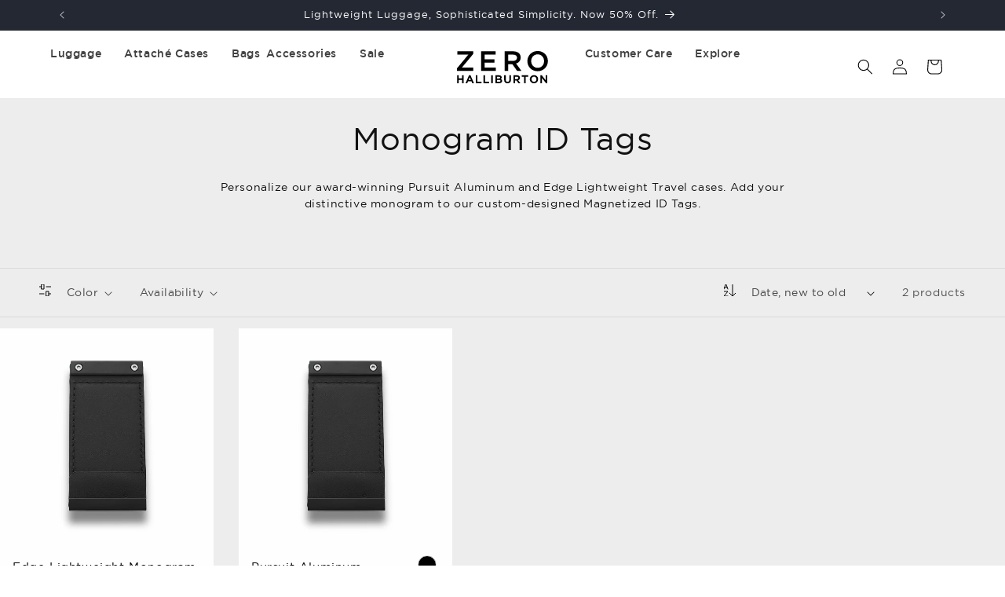

--- FILE ---
content_type: text/html; charset=utf-8
request_url: https://zerohalliburton.com/collections/monogram-id-tags/
body_size: 39818
content:
<!doctype html>
<html class="no-js" lang="en">
  <head>
    <meta charset="utf-8">
    <meta http-equiv="X-UA-Compatible" content="IE=edge">
    <meta name="viewport" content="width=device-width,initial-scale=1">
    <meta name="theme-color" content="">
    <link rel="canonical" href="https://zerohalliburton.com/collections/monogram-id-tags"><link rel="icon" type="image/png" href="//zerohalliburton.com/cdn/shop/files/ZH-Logo-Monogram.svg?crop=center&height=32&v=1702202519&width=32"><link rel="preconnect" href="https://fonts.shopifycdn.com" crossorigin><title>
      Monogram ID Tags
 &ndash; Zero Halliburton</title>

    
      <meta name="description" content="Personalize our award-winning Pursuit Aluminum and Edge Lightweight Travel cases. Add your distinctive monogram to our custom-designed Magnetized ID Tags.  ">
    

    

<meta property="og:site_name" content="Zero Halliburton">
<meta property="og:url" content="https://zerohalliburton.com/collections/monogram-id-tags">
<meta property="og:title" content="Monogram ID Tags">
<meta property="og:type" content="website">
<meta property="og:description" content="Personalize our award-winning Pursuit Aluminum and Edge Lightweight Travel cases. Add your distinctive monogram to our custom-designed Magnetized ID Tags.  "><meta property="og:image" content="http://zerohalliburton.com/cdn/shop/collections/Banner-MonogramTags.jpg?v=1653669614">
  <meta property="og:image:secure_url" content="https://zerohalliburton.com/cdn/shop/collections/Banner-MonogramTags.jpg?v=1653669614">
  <meta property="og:image:width" content="2880">
  <meta property="og:image:height" content="600"><meta name="twitter:site" content="@ZeroHalliburton"><meta name="twitter:card" content="summary_large_image">
<meta name="twitter:title" content="Monogram ID Tags">
<meta name="twitter:description" content="Personalize our award-winning Pursuit Aluminum and Edge Lightweight Travel cases. Add your distinctive monogram to our custom-designed Magnetized ID Tags.  ">


    <script src="//zerohalliburton.com/cdn/shop/t/401/assets/constants.js?v=58251544750838685771768242100" defer="defer"></script>
    <script src="//zerohalliburton.com/cdn/shop/t/401/assets/pubsub.js?v=158357773527763999511768242100" defer="defer"></script>
    <script src="//zerohalliburton.com/cdn/shop/t/401/assets/global.js?v=37944824667493552511768242100" defer="defer"></script><script src="//zerohalliburton.com/cdn/shop/t/401/assets/animations.js?v=88693664871331136111768242100" defer="defer"></script><script src="https://code.jquery.com/jquery-3.7.1.min.js" integrity="sha256-/JqT3SQfawRcv/BIHPThkBvs0OEvtFFmqPF/lYI/Cxo=" crossorigin="anonymous" defer></script>

    <script>window.performance && window.performance.mark && window.performance.mark('shopify.content_for_header.start');</script><meta name="google-site-verification" content="HHDOaJMIAvSaRVCo0aYWDI6myXYMqsICxrTSOZObKjk">
<meta id="shopify-digital-wallet" name="shopify-digital-wallet" content="/1279557691/digital_wallets/dialog">
<meta name="shopify-checkout-api-token" content="24e02da1326b5dba6505da513714207e">
<meta id="in-context-paypal-metadata" data-shop-id="1279557691" data-venmo-supported="false" data-environment="production" data-locale="en_US" data-paypal-v4="true" data-currency="USD">
<link rel="alternate" type="application/atom+xml" title="Feed" href="/collections/monogram-id-tags.atom" />
<link rel="alternate" type="application/json+oembed" href="https://zerohalliburton.com/collections/monogram-id-tags.oembed">
<script async="async" src="/checkouts/internal/preloads.js?locale=en-US"></script>
<link rel="preconnect" href="https://shop.app" crossorigin="anonymous">
<script async="async" src="https://shop.app/checkouts/internal/preloads.js?locale=en-US&shop_id=1279557691" crossorigin="anonymous"></script>
<script id="apple-pay-shop-capabilities" type="application/json">{"shopId":1279557691,"countryCode":"US","currencyCode":"USD","merchantCapabilities":["supports3DS"],"merchantId":"gid:\/\/shopify\/Shop\/1279557691","merchantName":"Zero Halliburton","requiredBillingContactFields":["postalAddress","email","phone"],"requiredShippingContactFields":["postalAddress","email","phone"],"shippingType":"shipping","supportedNetworks":["visa","masterCard","amex","discover","elo","jcb"],"total":{"type":"pending","label":"Zero Halliburton","amount":"1.00"},"shopifyPaymentsEnabled":true,"supportsSubscriptions":true}</script>
<script id="shopify-features" type="application/json">{"accessToken":"24e02da1326b5dba6505da513714207e","betas":["rich-media-storefront-analytics"],"domain":"zerohalliburton.com","predictiveSearch":true,"shopId":1279557691,"locale":"en"}</script>
<script>var Shopify = Shopify || {};
Shopify.shop = "zero-halliburton.myshopify.com";
Shopify.locale = "en";
Shopify.currency = {"active":"USD","rate":"1.0"};
Shopify.country = "US";
Shopify.theme = {"name":"ZEZT2 Debut","id":147736920262,"schema_name":"Dawn","schema_version":"12.0.0","theme_store_id":null,"role":"main"};
Shopify.theme.handle = "null";
Shopify.theme.style = {"id":null,"handle":null};
Shopify.cdnHost = "zerohalliburton.com/cdn";
Shopify.routes = Shopify.routes || {};
Shopify.routes.root = "/";</script>
<script type="module">!function(o){(o.Shopify=o.Shopify||{}).modules=!0}(window);</script>
<script>!function(o){function n(){var o=[];function n(){o.push(Array.prototype.slice.apply(arguments))}return n.q=o,n}var t=o.Shopify=o.Shopify||{};t.loadFeatures=n(),t.autoloadFeatures=n()}(window);</script>
<script>
  window.ShopifyPay = window.ShopifyPay || {};
  window.ShopifyPay.apiHost = "shop.app\/pay";
  window.ShopifyPay.redirectState = null;
</script>
<script id="shop-js-analytics" type="application/json">{"pageType":"collection"}</script>
<script defer="defer" async type="module" src="//zerohalliburton.com/cdn/shopifycloud/shop-js/modules/v2/client.init-shop-cart-sync_BdyHc3Nr.en.esm.js"></script>
<script defer="defer" async type="module" src="//zerohalliburton.com/cdn/shopifycloud/shop-js/modules/v2/chunk.common_Daul8nwZ.esm.js"></script>
<script type="module">
  await import("//zerohalliburton.com/cdn/shopifycloud/shop-js/modules/v2/client.init-shop-cart-sync_BdyHc3Nr.en.esm.js");
await import("//zerohalliburton.com/cdn/shopifycloud/shop-js/modules/v2/chunk.common_Daul8nwZ.esm.js");

  window.Shopify.SignInWithShop?.initShopCartSync?.({"fedCMEnabled":true,"windoidEnabled":true});

</script>
<script>
  window.Shopify = window.Shopify || {};
  if (!window.Shopify.featureAssets) window.Shopify.featureAssets = {};
  window.Shopify.featureAssets['shop-js'] = {"shop-cart-sync":["modules/v2/client.shop-cart-sync_QYOiDySF.en.esm.js","modules/v2/chunk.common_Daul8nwZ.esm.js"],"init-fed-cm":["modules/v2/client.init-fed-cm_DchLp9rc.en.esm.js","modules/v2/chunk.common_Daul8nwZ.esm.js"],"shop-button":["modules/v2/client.shop-button_OV7bAJc5.en.esm.js","modules/v2/chunk.common_Daul8nwZ.esm.js"],"init-windoid":["modules/v2/client.init-windoid_DwxFKQ8e.en.esm.js","modules/v2/chunk.common_Daul8nwZ.esm.js"],"shop-cash-offers":["modules/v2/client.shop-cash-offers_DWtL6Bq3.en.esm.js","modules/v2/chunk.common_Daul8nwZ.esm.js","modules/v2/chunk.modal_CQq8HTM6.esm.js"],"shop-toast-manager":["modules/v2/client.shop-toast-manager_CX9r1SjA.en.esm.js","modules/v2/chunk.common_Daul8nwZ.esm.js"],"init-shop-email-lookup-coordinator":["modules/v2/client.init-shop-email-lookup-coordinator_UhKnw74l.en.esm.js","modules/v2/chunk.common_Daul8nwZ.esm.js"],"pay-button":["modules/v2/client.pay-button_DzxNnLDY.en.esm.js","modules/v2/chunk.common_Daul8nwZ.esm.js"],"avatar":["modules/v2/client.avatar_BTnouDA3.en.esm.js"],"init-shop-cart-sync":["modules/v2/client.init-shop-cart-sync_BdyHc3Nr.en.esm.js","modules/v2/chunk.common_Daul8nwZ.esm.js"],"shop-login-button":["modules/v2/client.shop-login-button_D8B466_1.en.esm.js","modules/v2/chunk.common_Daul8nwZ.esm.js","modules/v2/chunk.modal_CQq8HTM6.esm.js"],"init-customer-accounts-sign-up":["modules/v2/client.init-customer-accounts-sign-up_C8fpPm4i.en.esm.js","modules/v2/client.shop-login-button_D8B466_1.en.esm.js","modules/v2/chunk.common_Daul8nwZ.esm.js","modules/v2/chunk.modal_CQq8HTM6.esm.js"],"init-shop-for-new-customer-accounts":["modules/v2/client.init-shop-for-new-customer-accounts_CVTO0Ztu.en.esm.js","modules/v2/client.shop-login-button_D8B466_1.en.esm.js","modules/v2/chunk.common_Daul8nwZ.esm.js","modules/v2/chunk.modal_CQq8HTM6.esm.js"],"init-customer-accounts":["modules/v2/client.init-customer-accounts_dRgKMfrE.en.esm.js","modules/v2/client.shop-login-button_D8B466_1.en.esm.js","modules/v2/chunk.common_Daul8nwZ.esm.js","modules/v2/chunk.modal_CQq8HTM6.esm.js"],"shop-follow-button":["modules/v2/client.shop-follow-button_CkZpjEct.en.esm.js","modules/v2/chunk.common_Daul8nwZ.esm.js","modules/v2/chunk.modal_CQq8HTM6.esm.js"],"lead-capture":["modules/v2/client.lead-capture_BntHBhfp.en.esm.js","modules/v2/chunk.common_Daul8nwZ.esm.js","modules/v2/chunk.modal_CQq8HTM6.esm.js"],"checkout-modal":["modules/v2/client.checkout-modal_CfxcYbTm.en.esm.js","modules/v2/chunk.common_Daul8nwZ.esm.js","modules/v2/chunk.modal_CQq8HTM6.esm.js"],"shop-login":["modules/v2/client.shop-login_Da4GZ2H6.en.esm.js","modules/v2/chunk.common_Daul8nwZ.esm.js","modules/v2/chunk.modal_CQq8HTM6.esm.js"],"payment-terms":["modules/v2/client.payment-terms_MV4M3zvL.en.esm.js","modules/v2/chunk.common_Daul8nwZ.esm.js","modules/v2/chunk.modal_CQq8HTM6.esm.js"]};
</script>
<script>(function() {
  var isLoaded = false;
  function asyncLoad() {
    if (isLoaded) return;
    isLoaded = true;
    var urls = ["https:\/\/static.shareasale.com\/json\/shopify\/shareasale-tracking.js?sasmid=47774\u0026ssmtid=19038\u0026shop=zero-halliburton.myshopify.com","https:\/\/cdn-app.cart-bot.net\/public\/js\/append.js?shop=zero-halliburton.myshopify.com","https:\/\/dr4qe3ddw9y32.cloudfront.net\/awin-shopify-integration-code.js?aid=88555\u0026v=shopifyApp_5.2.3\u0026ts=1758809463461\u0026shop=zero-halliburton.myshopify.com"];
    for (var i = 0; i < urls.length; i++) {
      var s = document.createElement('script');
      s.type = 'text/javascript';
      s.async = true;
      s.src = urls[i];
      var x = document.getElementsByTagName('script')[0];
      x.parentNode.insertBefore(s, x);
    }
  };
  if(window.attachEvent) {
    window.attachEvent('onload', asyncLoad);
  } else {
    window.addEventListener('load', asyncLoad, false);
  }
})();</script>
<script id="__st">var __st={"a":1279557691,"offset":-18000,"reqid":"94a725bc-1a44-4c21-bbef-70d8739b461a-1768999375","pageurl":"zerohalliburton.com\/collections\/monogram-id-tags","u":"c17a8358e85c","p":"collection","rtyp":"collection","rid":234735861958};</script>
<script>window.ShopifyPaypalV4VisibilityTracking = true;</script>
<script id="captcha-bootstrap">!function(){'use strict';const t='contact',e='account',n='new_comment',o=[[t,t],['blogs',n],['comments',n],[t,'customer']],c=[[e,'customer_login'],[e,'guest_login'],[e,'recover_customer_password'],[e,'create_customer']],r=t=>t.map((([t,e])=>`form[action*='/${t}']:not([data-nocaptcha='true']) input[name='form_type'][value='${e}']`)).join(','),a=t=>()=>t?[...document.querySelectorAll(t)].map((t=>t.form)):[];function s(){const t=[...o],e=r(t);return a(e)}const i='password',u='form_key',d=['recaptcha-v3-token','g-recaptcha-response','h-captcha-response',i],f=()=>{try{return window.sessionStorage}catch{return}},m='__shopify_v',_=t=>t.elements[u];function p(t,e,n=!1){try{const o=window.sessionStorage,c=JSON.parse(o.getItem(e)),{data:r}=function(t){const{data:e,action:n}=t;return t[m]||n?{data:e,action:n}:{data:t,action:n}}(c);for(const[e,n]of Object.entries(r))t.elements[e]&&(t.elements[e].value=n);n&&o.removeItem(e)}catch(o){console.error('form repopulation failed',{error:o})}}const l='form_type',E='cptcha';function T(t){t.dataset[E]=!0}const w=window,h=w.document,L='Shopify',v='ce_forms',y='captcha';let A=!1;((t,e)=>{const n=(g='f06e6c50-85a8-45c8-87d0-21a2b65856fe',I='https://cdn.shopify.com/shopifycloud/storefront-forms-hcaptcha/ce_storefront_forms_captcha_hcaptcha.v1.5.2.iife.js',D={infoText:'Protected by hCaptcha',privacyText:'Privacy',termsText:'Terms'},(t,e,n)=>{const o=w[L][v],c=o.bindForm;if(c)return c(t,g,e,D).then(n);var r;o.q.push([[t,g,e,D],n]),r=I,A||(h.body.append(Object.assign(h.createElement('script'),{id:'captcha-provider',async:!0,src:r})),A=!0)});var g,I,D;w[L]=w[L]||{},w[L][v]=w[L][v]||{},w[L][v].q=[],w[L][y]=w[L][y]||{},w[L][y].protect=function(t,e){n(t,void 0,e),T(t)},Object.freeze(w[L][y]),function(t,e,n,w,h,L){const[v,y,A,g]=function(t,e,n){const i=e?o:[],u=t?c:[],d=[...i,...u],f=r(d),m=r(i),_=r(d.filter((([t,e])=>n.includes(e))));return[a(f),a(m),a(_),s()]}(w,h,L),I=t=>{const e=t.target;return e instanceof HTMLFormElement?e:e&&e.form},D=t=>v().includes(t);t.addEventListener('submit',(t=>{const e=I(t);if(!e)return;const n=D(e)&&!e.dataset.hcaptchaBound&&!e.dataset.recaptchaBound,o=_(e),c=g().includes(e)&&(!o||!o.value);(n||c)&&t.preventDefault(),c&&!n&&(function(t){try{if(!f())return;!function(t){const e=f();if(!e)return;const n=_(t);if(!n)return;const o=n.value;o&&e.removeItem(o)}(t);const e=Array.from(Array(32),(()=>Math.random().toString(36)[2])).join('');!function(t,e){_(t)||t.append(Object.assign(document.createElement('input'),{type:'hidden',name:u})),t.elements[u].value=e}(t,e),function(t,e){const n=f();if(!n)return;const o=[...t.querySelectorAll(`input[type='${i}']`)].map((({name:t})=>t)),c=[...d,...o],r={};for(const[a,s]of new FormData(t).entries())c.includes(a)||(r[a]=s);n.setItem(e,JSON.stringify({[m]:1,action:t.action,data:r}))}(t,e)}catch(e){console.error('failed to persist form',e)}}(e),e.submit())}));const S=(t,e)=>{t&&!t.dataset[E]&&(n(t,e.some((e=>e===t))),T(t))};for(const o of['focusin','change'])t.addEventListener(o,(t=>{const e=I(t);D(e)&&S(e,y())}));const B=e.get('form_key'),M=e.get(l),P=B&&M;t.addEventListener('DOMContentLoaded',(()=>{const t=y();if(P)for(const e of t)e.elements[l].value===M&&p(e,B);[...new Set([...A(),...v().filter((t=>'true'===t.dataset.shopifyCaptcha))])].forEach((e=>S(e,t)))}))}(h,new URLSearchParams(w.location.search),n,t,e,['guest_login'])})(!0,!0)}();</script>
<script integrity="sha256-4kQ18oKyAcykRKYeNunJcIwy7WH5gtpwJnB7kiuLZ1E=" data-source-attribution="shopify.loadfeatures" defer="defer" src="//zerohalliburton.com/cdn/shopifycloud/storefront/assets/storefront/load_feature-a0a9edcb.js" crossorigin="anonymous"></script>
<script crossorigin="anonymous" defer="defer" src="//zerohalliburton.com/cdn/shopifycloud/storefront/assets/shopify_pay/storefront-65b4c6d7.js?v=20250812"></script>
<script data-source-attribution="shopify.dynamic_checkout.dynamic.init">var Shopify=Shopify||{};Shopify.PaymentButton=Shopify.PaymentButton||{isStorefrontPortableWallets:!0,init:function(){window.Shopify.PaymentButton.init=function(){};var t=document.createElement("script");t.src="https://zerohalliburton.com/cdn/shopifycloud/portable-wallets/latest/portable-wallets.en.js",t.type="module",document.head.appendChild(t)}};
</script>
<script data-source-attribution="shopify.dynamic_checkout.buyer_consent">
  function portableWalletsHideBuyerConsent(e){var t=document.getElementById("shopify-buyer-consent"),n=document.getElementById("shopify-subscription-policy-button");t&&n&&(t.classList.add("hidden"),t.setAttribute("aria-hidden","true"),n.removeEventListener("click",e))}function portableWalletsShowBuyerConsent(e){var t=document.getElementById("shopify-buyer-consent"),n=document.getElementById("shopify-subscription-policy-button");t&&n&&(t.classList.remove("hidden"),t.removeAttribute("aria-hidden"),n.addEventListener("click",e))}window.Shopify?.PaymentButton&&(window.Shopify.PaymentButton.hideBuyerConsent=portableWalletsHideBuyerConsent,window.Shopify.PaymentButton.showBuyerConsent=portableWalletsShowBuyerConsent);
</script>
<script data-source-attribution="shopify.dynamic_checkout.cart.bootstrap">document.addEventListener("DOMContentLoaded",(function(){function t(){return document.querySelector("shopify-accelerated-checkout-cart, shopify-accelerated-checkout")}if(t())Shopify.PaymentButton.init();else{new MutationObserver((function(e,n){t()&&(Shopify.PaymentButton.init(),n.disconnect())})).observe(document.body,{childList:!0,subtree:!0})}}));
</script>
<script id='scb4127' type='text/javascript' async='' src='https://zerohalliburton.com/cdn/shopifycloud/privacy-banner/storefront-banner.js'></script><link id="shopify-accelerated-checkout-styles" rel="stylesheet" media="screen" href="https://zerohalliburton.com/cdn/shopifycloud/portable-wallets/latest/accelerated-checkout-backwards-compat.css" crossorigin="anonymous">
<style id="shopify-accelerated-checkout-cart">
        #shopify-buyer-consent {
  margin-top: 1em;
  display: inline-block;
  width: 100%;
}

#shopify-buyer-consent.hidden {
  display: none;
}

#shopify-subscription-policy-button {
  background: none;
  border: none;
  padding: 0;
  text-decoration: underline;
  font-size: inherit;
  cursor: pointer;
}

#shopify-subscription-policy-button::before {
  box-shadow: none;
}

      </style>
<script id="sections-script" data-sections="header" defer="defer" src="//zerohalliburton.com/cdn/shop/t/401/compiled_assets/scripts.js?v=119882"></script>
<script>window.performance && window.performance.mark && window.performance.mark('shopify.content_for_header.end');</script>


    <style data-shopify>
      @font-face {
  font-family: Assistant;
  font-weight: 400;
  font-style: normal;
  font-display: swap;
  src: url("//zerohalliburton.com/cdn/fonts/assistant/assistant_n4.9120912a469cad1cc292572851508ca49d12e768.woff2") format("woff2"),
       url("//zerohalliburton.com/cdn/fonts/assistant/assistant_n4.6e9875ce64e0fefcd3f4446b7ec9036b3ddd2985.woff") format("woff");
}

      @font-face {
  font-family: Assistant;
  font-weight: 700;
  font-style: normal;
  font-display: swap;
  src: url("//zerohalliburton.com/cdn/fonts/assistant/assistant_n7.bf44452348ec8b8efa3aa3068825305886b1c83c.woff2") format("woff2"),
       url("//zerohalliburton.com/cdn/fonts/assistant/assistant_n7.0c887fee83f6b3bda822f1150b912c72da0f7b64.woff") format("woff");
}

      
      
      @font-face {
  font-family: Assistant;
  font-weight: 400;
  font-style: normal;
  font-display: swap;
  src: url("//zerohalliburton.com/cdn/fonts/assistant/assistant_n4.9120912a469cad1cc292572851508ca49d12e768.woff2") format("woff2"),
       url("//zerohalliburton.com/cdn/fonts/assistant/assistant_n4.6e9875ce64e0fefcd3f4446b7ec9036b3ddd2985.woff") format("woff");
}


      
        :root,
        .color-background-1 {
          --color-background: 255,255,255;
        
          --gradient-background: #ffffff;
        

        

        --color-foreground: 0,0,0;
        --color-background-contrast: 191,191,191;
        --color-shadow: 18,18,18;
        --color-button: 0,0,0;
        --color-button-text: 255,255,255;
        --color-secondary-button: 255,255,255;
        --color-secondary-button-text: 18,18,18;
        --color-link: 18,18,18;
        --color-badge-foreground: 0,0,0;
        --color-badge-background: 255,255,255;
        --color-badge-border: 0,0,0;
        --payment-terms-background-color: rgb(255 255 255);
      }
      
        
        .color-background-2 {
          --color-background: 237,237,237;
        
          --gradient-background: #ededed;
        

        

        --color-foreground: 18,18,18;
        --color-background-contrast: 173,173,173;
        --color-shadow: 18,18,18;
        --color-button: 18,18,18;
        --color-button-text: 243,243,243;
        --color-secondary-button: 237,237,237;
        --color-secondary-button-text: 18,18,18;
        --color-link: 18,18,18;
        --color-badge-foreground: 18,18,18;
        --color-badge-background: 237,237,237;
        --color-badge-border: 18,18,18;
        --payment-terms-background-color: rgb(237 237 237);
      }
      
        
        .color-inverse {
          --color-background: 36,40,51;
        
          --gradient-background: #242833;
        

        

        --color-foreground: 255,255,255;
        --color-background-contrast: 47,52,66;
        --color-shadow: 18,18,18;
        --color-button: 255,255,255;
        --color-button-text: 0,0,0;
        --color-secondary-button: 36,40,51;
        --color-secondary-button-text: 255,255,255;
        --color-link: 255,255,255;
        --color-badge-foreground: 255,255,255;
        --color-badge-background: 36,40,51;
        --color-badge-border: 255,255,255;
        --payment-terms-background-color: rgb(36 40 51);
      }
      
        
        .color-accent-1 {
          --color-background: 18,18,18;
        
          --gradient-background: #121212;
        

        

        --color-foreground: 255,255,255;
        --color-background-contrast: 146,146,146;
        --color-shadow: 18,18,18;
        --color-button: 255,255,255;
        --color-button-text: 18,18,18;
        --color-secondary-button: 18,18,18;
        --color-secondary-button-text: 255,255,255;
        --color-link: 255,255,255;
        --color-badge-foreground: 255,255,255;
        --color-badge-background: 18,18,18;
        --color-badge-border: 255,255,255;
        --payment-terms-background-color: rgb(18 18 18);
      }
      
        
        .color-accent-2 {
          --color-background: 17,36,104;
        
          --gradient-background: #112468;
        

        

        --color-foreground: 255,255,255;
        --color-background-contrast: 21,44,126;
        --color-shadow: 18,18,18;
        --color-button: 255,255,255;
        --color-button-text: 28,50,129;
        --color-secondary-button: 17,36,104;
        --color-secondary-button-text: 255,255,255;
        --color-link: 255,255,255;
        --color-badge-foreground: 255,255,255;
        --color-badge-background: 17,36,104;
        --color-badge-border: 255,255,255;
        --payment-terms-background-color: rgb(17 36 104);
      }
      
        
        .color-white-choc {
          --color-background: 236,230,219;
        
          --gradient-background: #ece6db;
        

        

        --color-foreground: 18,18,18;
        --color-background-contrast: 192,172,136;
        --color-shadow: 18,18,18;
        --color-button: 18,18,18;
        --color-button-text: 255,255,255;
        --color-secondary-button: 236,230,219;
        --color-secondary-button-text: 18,18,18;
        --color-link: 18,18,18;
        --color-badge-foreground: 18,18,18;
        --color-badge-background: 236,230,219;
        --color-badge-border: 18,18,18;
        --payment-terms-background-color: rgb(236 230 219);
      }
      

      body, .color-background-1, .color-background-2, .color-inverse, .color-accent-1, .color-accent-2, .color-white-choc {
        color: rgba(var(--color-foreground));
        background-color: rgb(var(--color-background));
      }

      :root {
        --font-body-family: Gotham, Assistant, sans-serif;
        --font-body-style: normal;
        --font-body-weight: 400;
        --font-body-weight-bold: 700;

        --font-heading-family: Gotham, Assistant, sans-serif;
        --font-heading-style: normal;
        --font-heading-weight: 400;

        --font-body-scale: 1.0;
        --font-heading-scale: 1.0;

        --media-padding: px;
        --media-border-opacity: 0.05;
        --media-border-width: 1px;
        --media-radius: 0px;
        --media-shadow-opacity: 0.0;
        --media-shadow-horizontal-offset: 0px;
        --media-shadow-vertical-offset: 4px;
        --media-shadow-blur-radius: 5px;
        --media-shadow-visible: 0;

        --page-width: 120rem;
        --page-width-margin: 0rem;

        --product-card-image-padding: 0.0rem;
        --product-card-corner-radius: 0.0rem;
        --product-card-text-alignment: left;
        --product-card-border-width: 0.0rem;
        --product-card-border-opacity: 0.1;
        --product-card-shadow-opacity: 0.0;
        --product-card-shadow-visible: 0;
        --product-card-shadow-horizontal-offset: 0.0rem;
        --product-card-shadow-vertical-offset: 0.4rem;
        --product-card-shadow-blur-radius: 0.0rem;

        --collection-card-image-padding: 0.0rem;
        --collection-card-corner-radius: 0.0rem;
        --collection-card-text-alignment: left;
        --collection-card-border-width: 0.0rem;
        --collection-card-border-opacity: 0.1;
        --collection-card-shadow-opacity: 0.0;
        --collection-card-shadow-visible: 0;
        --collection-card-shadow-horizontal-offset: 0.0rem;
        --collection-card-shadow-vertical-offset: 0.4rem;
        --collection-card-shadow-blur-radius: 0.5rem;

        --blog-card-image-padding: 0.0rem;
        --blog-card-corner-radius: 0.0rem;
        --blog-card-text-alignment: left;
        --blog-card-border-width: 0.0rem;
        --blog-card-border-opacity: 0.1;
        --blog-card-shadow-opacity: 0.0;
        --blog-card-shadow-visible: 0;
        --blog-card-shadow-horizontal-offset: 0.0rem;
        --blog-card-shadow-vertical-offset: 0.4rem;
        --blog-card-shadow-blur-radius: 0.5rem;

        --badge-corner-radius: 0.2rem;

        --popup-border-width: 1px;
        --popup-border-opacity: 0.1;
        --popup-corner-radius: 0px;
        --popup-shadow-opacity: 0.05;
        --popup-shadow-horizontal-offset: 0px;
        --popup-shadow-vertical-offset: 4px;
        --popup-shadow-blur-radius: 5px;

        --drawer-border-width: 1px;
        --drawer-border-opacity: 0.1;
        --drawer-shadow-opacity: 0.0;
        --drawer-shadow-horizontal-offset: 0px;
        --drawer-shadow-vertical-offset: 4px;
        --drawer-shadow-blur-radius: 5px;

        --spacing-sections-desktop: 0px;
        --spacing-sections-mobile: 0px;

        --grid-desktop-vertical-spacing: 28px;
        --grid-desktop-horizontal-spacing: 32px;
        --grid-mobile-vertical-spacing: 14px;
        --grid-mobile-horizontal-spacing: 16px;

        --text-boxes-border-opacity: 0.1;
        --text-boxes-border-width: 0px;
        --text-boxes-radius: 0px;
        --text-boxes-shadow-opacity: 0.0;
        --text-boxes-shadow-visible: 0;
        --text-boxes-shadow-horizontal-offset: 0px;
        --text-boxes-shadow-vertical-offset: 4px;
        --text-boxes-shadow-blur-radius: 5px;

        --buttons-radius: 0px;
        --buttons-radius-outset: 0px;
        --buttons-border-width: 1px;
        --buttons-border-opacity: 1.0;
        --buttons-shadow-opacity: 0.0;
        --buttons-shadow-visible: 0;
        --buttons-shadow-horizontal-offset: 0px;
        --buttons-shadow-vertical-offset: 4px;
        --buttons-shadow-blur-radius: 5px;
        --buttons-border-offset: 0px;

        --inputs-radius: 0px;
        --inputs-border-width: 1px;
        --inputs-border-opacity: 0.55;
        --inputs-shadow-opacity: 0.0;
        --inputs-shadow-horizontal-offset: 0px;
        --inputs-margin-offset: 0px;
        --inputs-shadow-vertical-offset: 4px;
        --inputs-shadow-blur-radius: 5px;
        --inputs-radius-outset: 0px;

        --variant-pills-radius: 40px;
        --variant-pills-border-width: 1px;
        --variant-pills-border-opacity: 0.55;
        --variant-pills-shadow-opacity: 0.0;
        --variant-pills-shadow-horizontal-offset: 0px;
        --variant-pills-shadow-vertical-offset: 4px;
        --variant-pills-shadow-blur-radius: 5px;
      }

      *,
      *::before,
      *::after {
        box-sizing: inherit;
      }

      html {
        box-sizing: border-box;
        font-size: 10px;
        height: 100%;
      }

      body {
        display: grid;
        grid-template-rows: auto auto 1fr auto;
        grid-template-columns: 100%;
        min-height: 100%;
        margin: 0;
        font-size: 1.4rem;
        letter-spacing: 0.06rem;
        line-height: 150%;
        font-family: var(--font-body-family);
        font-style: var(--font-body-style);
        font-weight: var(--font-body-weight);
      }

      @media screen and (min-width: 750px) {
        body {
          font-size: 1.4rem;
        }
      }
    </style>

    <link href="//zerohalliburton.com/cdn/shop/t/401/assets/base.css?v=60302853534264865401768242100" rel="stylesheet" type="text/css" media="all" />
    <link href="//zerohalliburton.com/cdn/shop/t/401/assets/zh.css?v=58434216966745195791768242100" rel="stylesheet" type="text/css" media="all" />
<link rel="preload" as="font" href="//zerohalliburton.com/cdn/fonts/assistant/assistant_n4.9120912a469cad1cc292572851508ca49d12e768.woff2" type="font/woff2" crossorigin><link rel="preload" as="font" href="//zerohalliburton.com/cdn/fonts/assistant/assistant_n4.9120912a469cad1cc292572851508ca49d12e768.woff2" type="font/woff2" crossorigin><link href="//zerohalliburton.com/cdn/shop/t/401/assets/component-localization-form.css?v=143319823105703127341768242100" rel="stylesheet" type="text/css" media="all" />
      <script src="//zerohalliburton.com/cdn/shop/t/401/assets/localization-form.js?v=161644695336821385561768242100" defer="defer"></script><link
        rel="stylesheet"
        href="//zerohalliburton.com/cdn/shop/t/401/assets/component-predictive-search.css?v=118923337488134913561768242100"
        media="print"
        onload="this.media='all'"
      ><script>
      document.documentElement.className = document.documentElement.className.replace('no-js', 'js');
      if (Shopify.designMode) {
        document.documentElement.classList.add('shopify-design-mode');
      }
    </script>
    
<script type="text/javascript">
    var AddShoppersWidgetOptions = { 'loadCss': false, 'pushResponse': false };
    (!function(){
        var t=document.createElement("script");
        t.type="text/javascript",
        t.async=!0,
        t.id="AddShoppers",
        t.src="https://shop.pe/widget/widget_async.js#64d61182438e20faef04fd15",
        document.getElementsByTagName("head")[0].appendChild(t)
    }());
</script>
    
  <!-- BEGIN app block: shopify://apps/klaviyo-email-marketing-sms/blocks/klaviyo-onsite-embed/2632fe16-c075-4321-a88b-50b567f42507 -->












  <script async src="https://static.klaviyo.com/onsite/js/KumKVs/klaviyo.js?company_id=KumKVs"></script>
  <script>!function(){if(!window.klaviyo){window._klOnsite=window._klOnsite||[];try{window.klaviyo=new Proxy({},{get:function(n,i){return"push"===i?function(){var n;(n=window._klOnsite).push.apply(n,arguments)}:function(){for(var n=arguments.length,o=new Array(n),w=0;w<n;w++)o[w]=arguments[w];var t="function"==typeof o[o.length-1]?o.pop():void 0,e=new Promise((function(n){window._klOnsite.push([i].concat(o,[function(i){t&&t(i),n(i)}]))}));return e}}})}catch(n){window.klaviyo=window.klaviyo||[],window.klaviyo.push=function(){var n;(n=window._klOnsite).push.apply(n,arguments)}}}}();</script>

  




  <script>
    window.klaviyoReviewsProductDesignMode = false
  </script>







<!-- END app block --><!-- BEGIN app block: shopify://apps/live-product-options/blocks/app-embed/88bfdf40-5e27-4962-a966-70c8d1e87757 --><script>
  window.theme = window.theme || {};window.theme.moneyFormat = "${{amount}}";window.theme.moneyFormatWithCurrency = "${{amount}} USD";
  window.theme.currencies = ['USD'];
</script><script src="https://assets.cloudlift.app/api/assets/options.js?shop=zero-halliburton.myshopify.com" defer="defer"></script>
<!-- END app block --><!-- BEGIN app block: shopify://apps/hulk-form-builder/blocks/app-embed/b6b8dd14-356b-4725-a4ed-77232212b3c3 --><!-- BEGIN app snippet: hulkapps-formbuilder-theme-ext --><script type="text/javascript">
  
  if (typeof window.formbuilder_customer != "object") {
        window.formbuilder_customer = {}
  }

  window.hulkFormBuilder = {
    form_data: {"form_2wJWH4dtZrNntQHVBu2_kg":{"uuid":"2wJWH4dtZrNntQHVBu2_kg","form_name":"Return Request","form_data":{"div_back_gradient_1":"#fff","div_back_gradient_2":"#fff","back_color":"#fff","form_title":"\u003ch2\u003eRequest a Return\u003c\/h2\u003e\n","form_submit":"Submit Return Request","after_submit":"hideAndmessage","after_submit_msg":"\u003cp\u003eThank you for your return request.\u0026nbsp; A Customer Care associate will be in touch shortly.\u003c\/p\u003e\n","captcha_enable":"no","label_style":"blockLabels","input_border_radius":"2","back_type":"transparent","input_back_color":"#fff","input_back_color_hover":"#fff","back_shadow":"none","label_font_clr":"#333333","input_font_clr":"#333333","button_align":"leftBtn","button_clr":"#ffffff","button_back_clr":"#000059","button_border_radius":0,"form_width":"800px","form_border_size":"2","form_border_clr":"#000000","form_border_radius":"1","label_font_size":"18","input_font_size":"14","button_font_size":"18","form_padding":"35","input_border_color":"#ccc","input_border_color_hover":"#ccc","btn_border_clr":"#333333","btn_border_size":"1","form_name":"Return Request","":"","form_emails":"info@zerohalliburton.com,orders@zerohalliburton.com","submition_single_email":"yes","shopify_customer_create":"yes","form_description":"\u003cp\u003eRequest a label to return or exchange a product in accordance\u0026nbsp;with\u0026nbsp; \u0026nbsp; \u0026nbsp; \u0026nbsp; \u0026nbsp; \u0026nbsp; \u0026nbsp; \u0026nbsp; \u0026nbsp; \u0026nbsp;Zero Halliburton policy\u003c\/p\u003e\n","auto_responder_sendemail":"Info@zerohalliburton.com","auto_responder_subject":"ZH Return Request","auto_responder_sendname":"Zero Halliburton","auto_responder_message":"\u003cp style=\"text-align: center;\"\u003eWe have received your return request.\u0026nbsp;\u003c\/p\u003e\n\n\u003cp style=\"text-align: center;\"\u003eWe will be in touch as soon as we can with additional instructions and\/or information.\u003c\/p\u003e\n\n\u003cp style=\"text-align: center;\"\u003e\u003ca href=\"https:\/\/cdn.shopify.com\/s\/files\/1\/0012\/7955\/7691\/files\/ZH-Logo_black_rc.jpg?v=1544560451\" target=\"_self\"\u003e\u003cimg alt=\"Zero Halliburton Logo\" src=\"https:\/\/cdn.shopify.com\/s\/files\/1\/0012\/7955\/7691\/files\/ZH-Logo_black_rc.jpg?v=1544560451\" width=\"150\" \/\u003e\u003c\/a\u003e\u003c\/p\u003e\n","auto_responder_footer_message":"\u003ch2 style=\"text-align: center;\"\u003e\u003cspan style=\"font-size:14px;\"\u003eLife in Pursuit\u003c\/span\u003e\u003c\/h2\u003e\n\n\u003cp style=\"text-align: center;\"\u003e\u003cspan style=\"font-size:10px;\"\u003e@zerohalliburton\u003c\/span\u003e\u003c\/p\u003e\n","admin_email_subject":"Return Request","admin_email_message":"","admin_email_response":"yes","custommessage":{"is_required":"Name","thank_you":"Thank you for your submission","valid_email":"@","valid_captcha":"none","image_uploaded":"None","file_uploaded":"None","number_more":"0","number_less":"1000000","only_number_alloud":"Order Number","valid_url":"https:\/zerohalliburton.com"},"label_font_family":"Montserrat","input_font_family":"Montserrat","mail_intigration":{"mail":"klaviyo","list_id":"HjKQTM"},"captcha_version_3_enable":"no","captcha_honeypot":"yes","formElements":[{"Conditions":{},"type":"number","position":0,"label":"Order Number","required":"yes","shopifyField":"Customer Name","infoMessage":"Please enter the four or five-digit order number ","minNumber":"4","maxNumber":"20001","page_number":1},{"Conditions":{},"type":"email","position":1,"required":"yes","email_confirm":"yes","label":"Email Address","infoMessage":"Please enter your email address","page_number":1},{"Conditions":{},"type":"text","position":2,"label":"First Name","required":"yes","infoMessage":"Please enter your full name as it appears on your order","halfwidth":"yes","shopifyField":"first_name","page_number":1},{"Conditions":{},"type":"text","position":3,"label":"Last Name","halfwidth":"yes","required":"yes","shopifyField":"last_name","page_number":1},{"Conditions":{},"type":"select","position":4,"label":"Please Select Return\/Exchange","values":"Return\nExchange","elementCost":{},"required":"yes","page_number":1},{"Conditions":{},"type":"multipleCheckbox","position":5,"label":"Reason for return","required":"yes","values":"Did not like color\nToo big\nToo small\nQuality not as expected\nReceived damaged\nDid not receive on time\nNo longer needed\nOther* ","elementCost":{},"infoMessage":"Please select all that apply","option_sets":"state","halfwidth":"no","align":"horizontal","page_number":1},{"Conditions":{"SelectedElemenet":"Reason for return","SelectedElemenetCount":5,"SelectedValue":"Other* "},"type":"textarea","position":6,"label":"Other Reason","infoMessage":"Please tell us the reason for your return","page_number":1},{"Conditions":{},"type":"textarea","position":7,"label":"Additional Feedback","infoMessage":"Please share any additional details about your ZH experience\n\n","page_number":1}]},"is_spam_form":false,"shop_uuid":"jaETeOWiU5RB4XhEUufDZw","shop_timezone":"America\/New_York","shop_id":37053,"shop_is_after_submit_enabled":true,"shop_shopify_plan":"shopify_plus","shop_shopify_domain":"zero-halliburton.myshopify.com","shop_remove_watermark":false,"shop_created_at":"2020-07-17T10:17:08.702-05:00"},"form_O7y2q0U8Fg_kElJIuHIlUw":{"uuid":"O7y2q0U8Fg_kElJIuHIlUw","form_name":"ZH Service Request","form_data":{"div_back_gradient_1":"#fff","div_back_gradient_2":"#fff","back_color":"#fff","form_title":"\u003cp style=\"text-align: center;\"\u003e\u003cstrong\u003e\u003cspan style=\"color:#000000;\"\u003eRequest for ZH Service\u003c\/span\u003e\u003c\/strong\u003e\u003c\/p\u003e\n","form_submit":"Submit Repair Request","after_submit":"hideAndmessage","after_submit_msg":"\u003cp\u003eThank you for completing the service\u0026nbsp;request form.\u0026nbsp; Please allow 3-5 business days for a response from ZH Service regarding your inquiry.\u003c\/p\u003e\n","captcha_enable":"no","label_style":"blockLabels","input_border_radius":"2","back_type":"transparent","input_back_color":"#fff","input_back_color_hover":"#fff","back_shadow":"none","label_font_clr":"#333333","input_font_clr":"#333333","button_align":"leftBtn","button_clr":"#fff","button_back_clr":"#1d1c20","button_border_radius":"2","form_width":"600px","form_border_size":"2","form_border_clr":"#c7c7c7","form_border_radius":"1","label_font_size":"18","input_font_size":"16","button_font_size":"16","form_padding":"35","input_border_color":"#ccc","input_border_color_hover":"#ccc","btn_border_clr":"#333333","btn_border_size":"1","form_name":"ZH Service Request","":"repairs@zerohalliburton.com","submition_single_email":"no","form_description":"\u003cp\u003eIn order to accurately provide you with information and potential cost estimates for your repair request, we ask that you complete\u0026nbsp;the following form and submit for review.\u0026nbsp; Upon submission, please allow 3-5 business days for the team to respond.\u0026nbsp;\u003c\/p\u003e\n\n\u003cp\u003ePlease be advised that Zero Halliburton is unable to provide replacement parts for self-installation.\u0026nbsp; Service and repairs must be facilitated through Zero Halliburton at our authorized service team\u0026nbsp;in the US.\u0026nbsp;\u0026nbsp;\u003c\/p\u003e\n\n\u003cp\u003e\u0026nbsp;\u003c\/p\u003e\n","label_font_family":"Montserrat","input_font_family":"Montserrat","captcha_honeypot":"no","captcha_version_3_enable":"no","formElements":[{"type":"email","position":0,"label":"Email","required":"yes","email_confirm":"yes","Conditions":{},"page_number":1},{"Conditions":{},"type":"text","position":1,"label":"First Name","halfwidth":"yes","required":"yes","shopifyField":"first_name","page_number":1},{"Conditions":{},"type":"text","position":2,"label":"Last Name","halfwidth":"yes","required":"yes","shopifyField":"last_name","page_number":1},{"Conditions":{},"type":"address","position":3,"label":"Shipping Address","required":"yes","page_number":1},{"Conditions":{},"type":"phone","position":4,"label":"Please provide your phone number","required":"yes","page_number":1},{"Conditions":{},"type":"image","position":5,"label":"Upload an Image","imageMultiple":"yes","required":"yes","infoMessage":"\u003cdiv style=\"padding:5px;background-color:Yellow;\"\u003e\u003cb\u003ePlease upload  at least several images of the element on your Zero Halliburton case that you would like to submit for repair.\u003c\/b\u003e  Please  provide as much detail as possible.\u003c\/div\u003e","page_number":1,"customClass":"form-highlight1","enable_drag_and_drop":"yes"},{"Conditions":{},"type":"textarea","position":6,"label":"Please provide the specifics about your repair request.  The greater the detail, the better.","required":"yes","page_number":1},{"Conditions":{},"type":"multipleCheckbox","position":7,"label":"Damaged Area","required":"yes","values":"Lock\nWheels\nHandle\nFront\nBack\nOther","elementCost":{},"infoMessage":"Please check all that apply","page_number":1},{"Conditions":{},"type":"textarea","position":8,"label":"Please tell us the measurements of your case from top to bottom if possible and identify if it is a Carry-On, Check-in Case, Attaché Case, Camera Case or something else","required":"yes","page_number":1},{"Conditions":{},"type":"image","position":9,"label":"Choose an Image","infoMessage":"Please upload an image or scan of the original purchase receipt","halfwidth":"no","page_number":1}]},"is_spam_form":false,"shop_uuid":"jaETeOWiU5RB4XhEUufDZw","shop_timezone":"America\/New_York","shop_id":37053,"shop_is_after_submit_enabled":true,"shop_shopify_plan":"shopify_plus","shop_shopify_domain":"zero-halliburton.myshopify.com","shop_remove_watermark":false,"shop_created_at":"2020-07-17T10:17:08.702-05:00"},"form_VpmtNAXDCsZ2E4iC_ifxkQ":{"uuid":"VpmtNAXDCsZ2E4iC_ifxkQ","form_name":"Submit Your Story","form_data":{"div_back_gradient_1":"#fff","div_back_gradient_2":"#fff","back_color":"#fff","form_title":"\u003cp id=\"your-story\"\u003e\u0026nbsp;\u003c\/p\u003e\n\n\u003ch3\u003eSubmit Your Story\u003c\/h3\u003e\n","form_submit":"Submit","after_submit":"hideAndmessage","after_submit_msg":"","captcha_enable":"no","label_style":"blockLabels","input_border_radius":"2","back_type":"transparent","input_back_color":"#fff","input_back_color_hover":"#fff","back_shadow":"none","label_font_clr":"#333333","input_font_clr":"#333333","button_align":"leftBtn","button_clr":"#fff","button_back_clr":"#333333","button_border_radius":"2","form_width":"800px","form_border_size":0,"form_border_clr":"#ffffff","form_border_radius":0,"label_font_size":"14","input_font_size":"12","button_font_size":"22","form_padding":"35","input_border_color":"#ccc","input_border_color_hover":"#ccc","btn_border_clr":"#333333","btn_border_size":"1","form_name":"Submit Your Story","":"","form_access_message":"\u003cp\u003ePlease login to access the form\u003cbr\u003eDo not have an account? Create account\u003c\/p\u003e","submition_single_email":"yes","form_description":"\u003ch5\u003eWe\u0026rsquo;d love to see how you travel with Zero Halliburton. Share your photo and story with us for a chance to be featured on our website and social channels.\u003c\/h5\u003e\n","formElements":[{"type":"email","position":0,"label":"Email","required":"yes","email_confirm":"yes","Conditions":{},"page_number":1},{"Conditions":{},"type":"image","position":1,"label":"Choose an Image","enable_drag_and_drop":"yes","halfwidth":"no","required":"yes","page_number":1},{"Conditions":{},"type":"text","position":2,"label":"Caption","infoMessage":"e.g. \"Rushed check-ins. Quiet hotel lobbies. That corner by the café window. The case knew the route better than the traveler.\"","placeholder":"Tell us about your journey with ZH.","required":"yes","page_number":1},{"Conditions":{},"type":"text","position":3,"label":"Instagram ID","placeholder":"@yourhandle","required":"no","page_number":1},{"Conditions":{},"type":"paragraph","position":4,"label":"Label (2)","paragraph":"\u003cp\u003e\u003cstrong data-end=\"362\" data-start=\"316\"\u003eBy submitting, you agree to the following:\u003c\/strong\u003e\u003c\/p\u003e\n\n\u003cul\u003e\n\t\u003cli\u003eYou are the owner of the photo and have the right to share it.\u003c\/li\u003e\n\t\u003cli\u003eYou grant Zero Halliburton the right to use your image, story, name, and social media handle in our marketing, including on our website, social media, and other promotional materials.\u003c\/li\u003e\n\t\u003cli\u003eSubmitted content may be edited or cropped for formatting or clarity.\u003c\/li\u003e\n\u003c\/ul\u003e\n","page_number":1},{"Conditions":{},"type":"checkbox","position":5,"label":"I agree to the terms of use stated above.","result_in_yes_no":"yes","page_number":1}]},"is_spam_form":false,"shop_uuid":"jaETeOWiU5RB4XhEUufDZw","shop_timezone":"America\/New_York","shop_id":37053,"shop_is_after_submit_enabled":true,"shop_shopify_plan":"shopify_plus","shop_shopify_domain":"zero-halliburton.myshopify.com","shop_remove_watermark":false,"shop_created_at":"2020-07-17T10:17:08.702-05:00"}},
    shop_data: {"shop_jaETeOWiU5RB4XhEUufDZw":{"shop_uuid":"jaETeOWiU5RB4XhEUufDZw","shop_timezone":"America\/New_York","shop_id":37053,"shop_is_after_submit_enabled":true,"shop_shopify_plan":"Shopify Plus","shop_shopify_domain":"zero-halliburton.myshopify.com","shop_created_at":"2020-07-17T10:17:08.702-05:00","is_skip_metafield":false,"shop_deleted":false,"shop_disabled":false}},
    settings_data: {"shop_settings":{"shop_customise_msgs":[{"thank_you":"Thank you for your submission","processing":"We are processing your request and will respond as soon as possible"}],"default_customise_msgs":{"is_required":"is required","thank_you":"Thank you! The form was submitted successfully.","processing":"Processing...","valid_data":"Please provide valid data","valid_email":"Provide valid email format","valid_tags":"HTML Tags are not allowed","valid_phone":"Provide valid phone number","valid_captcha":"Please provide valid captcha response","valid_url":"Provide valid URL","only_number_alloud":"Provide valid number in","number_less":"must be less than","number_more":"must be more than","image_must_less":"Image must be less than 20MB","image_number":"Images allowed","image_extension":"Invalid extension! Please provide image file","error_image_upload":"Error in image upload. Please try again.","error_file_upload":"Error in file upload. Please try again.","your_response":"Your response","error_form_submit":"Error occur.Please try again after sometime.","email_submitted":"Form with this email is already submitted","invalid_email_by_zerobounce":"The email address you entered appears to be invalid. Please check it and try again.","download_file":"Download file","card_details_invalid":"Your card details are invalid","card_details":"Card details","please_enter_card_details":"Please enter card details","card_number":"Card number","exp_mm":"Exp MM","exp_yy":"Exp YY","crd_cvc":"CVV","payment_value":"Payment amount","please_enter_payment_amount":"Please enter payment amount","address1":"Address line 1","address2":"Address line 2","city":"City","province":"Province","zipcode":"Zip code","country":"Country","blocked_domain":"This form does not accept addresses from","file_must_less":"File must be less than 20MB","file_extension":"Invalid extension! Please provide file","only_file_number_alloud":"files allowed","previous":"Previous","next":"Next","must_have_a_input":"Please enter at least one field.","please_enter_required_data":"Please enter required data","atleast_one_special_char":"Include at least one special character","atleast_one_lowercase_char":"Include at least one lowercase character","atleast_one_uppercase_char":"Include at least one uppercase character","atleast_one_number":"Include at least one number","must_have_8_chars":"Must have 8 characters long","be_between_8_and_12_chars":"Be between 8 and 12 characters long","please_select":"Please Select","phone_submitted":"Form with this phone number is already submitted","user_res_parse_error":"Error while submitting the form","valid_same_values":"values must be same","product_choice_clear_selection":"Clear Selection","picture_choice_clear_selection":"Clear Selection","remove_all_for_file_image_upload":"Remove All","invalid_file_type_for_image_upload":"You can't upload files of this type.","invalid_file_type_for_signature_upload":"You can't upload files of this type.","max_files_exceeded_for_file_upload":"You can not upload any more files.","max_files_exceeded_for_image_upload":"You can not upload any more files.","file_already_exist":"File already uploaded","max_limit_exceed":"You have added the maximum number of text fields.","cancel_upload_for_file_upload":"Cancel upload","cancel_upload_for_image_upload":"Cancel upload","cancel_upload_for_signature_upload":"Cancel upload"},"shop_blocked_domains":[]}},
    features_data: {"shop_plan_features":{"shop_plan_features":["unlimited-forms","full-design-customization","export-form-submissions","multiple-recipients-for-form-submissions","multiple-admin-notifications","enable-captcha","unlimited-file-uploads","save-submitted-form-data","set-auto-response-message","conditional-logic","form-banner","save-as-draft-facility","include-user-response-in-admin-email","disable-form-submission","mail-platform-integration","stripe-payment-integration","pre-built-templates","create-customer-account-on-shopify","google-analytics-3-by-tracking-id","facebook-pixel-id","bing-uet-pixel-id","advanced-js","advanced-css","api-available","customize-form-message","hidden-field","restrict-from-submissions-per-one-user","utm-tracking","ratings","privacy-notices","heading","paragraph","shopify-flow-trigger","domain-setup","block-domain","address","html-code","form-schedule","after-submit-script","customize-form-scrolling","on-form-submission-record-the-referrer-url","password","duplicate-the-forms","include-user-response-in-auto-responder-email","elements-add-ons","admin-and-auto-responder-email-with-tokens","email-export","premium-support","google-analytics-4-by-measurement-id","google-ads-for-tracking-conversion","validation-field","file-upload","load_form_as_popup","advanced_conditional_logic"]}},
    shop: null,
    shop_id: null,
    plan_features: null,
    validateDoubleQuotes: false,
    assets: {
      extraFunctions: "https://cdn.shopify.com/extensions/019bb5ee-ec40-7527-955d-c1b8751eb060/form-builder-by-hulkapps-50/assets/extra-functions.js",
      extraStyles: "https://cdn.shopify.com/extensions/019bb5ee-ec40-7527-955d-c1b8751eb060/form-builder-by-hulkapps-50/assets/extra-styles.css",
      bootstrapStyles: "https://cdn.shopify.com/extensions/019bb5ee-ec40-7527-955d-c1b8751eb060/form-builder-by-hulkapps-50/assets/theme-app-extension-bootstrap.css"
    },
    translations: {
      htmlTagNotAllowed: "HTML Tags are not allowed",
      sqlQueryNotAllowed: "SQL Queries are not allowed",
      doubleQuoteNotAllowed: "Double quotes are not allowed",
      vorwerkHttpWwwNotAllowed: "The words \u0026#39;http\u0026#39; and \u0026#39;www\u0026#39; are not allowed. Please remove them and try again.",
      maxTextFieldsReached: "You have added the maximum number of text fields.",
      avoidNegativeWords: "Avoid negative words: Don\u0026#39;t use negative words in your contact message.",
      customDesignOnly: "This form is for custom designs requests. For general inquiries please contact our team at info@stagheaddesigns.com",
      zerobounceApiErrorMsg: "We couldn\u0026#39;t verify your email due to a technical issue. Please try again later.",
    }

  }

  

  window.FbThemeAppExtSettingsHash = {}
  
</script><!-- END app snippet --><!-- END app block --><!-- BEGIN app block: shopify://apps/hulk-gdpr-cookie-bar/blocks/app-embed/e2ac5ac3-1765-477b-ac58-d792f9a65f3a --><script>
  window.shop_template_name = 'collection'
  window.popup_data = {"notification_setting":{"popup_status":false,"popup_type":"corner_pop","description_text":"\u003cp\u003eThis website uses \u003ca href=\"https:\/\/zerohalliburton.com\/pages\/privacy-policy\" rel=\"noopener noreferrer\" target=\"_blank\"\u003ecookies\u003c\/a\u003e to improve your experience.\u003c\/p\u003e","description_bg_color":"#333333","description_link_color":"#2680EB","description_text_color":"#FFFFFF","button_text":"Got it!","button_bg_color":"#FFFFFF","button_hover_bg":"#DDDDDD","button_text_color":"#333333","button_border_radius":0,"popup_desktop_vertical_position":"bottom","popup_desktop_horizontal_position":"left","popup_mobile_position":"bottom","popup_animation":"fade","eu_only":true,"cookie_lifetime":7,"button_border_color":"#FFFFFF","button_hover_text_color":"#333333","button_hover_border_color":"#DDDDDD","ca_only":false,"allow_cookie_preference":false,"scan_time":null,"allow_shopify_data_preference":false,"title_text_color":"#FFFFFF","switch_color":"#CFCFCF","on_switch_bg_color":"#3CC527","off_switch_bg_color":"#999999","preferences_text":"Preferences","monthly_analysis_email":false,"deny_button_text":"Deny","fs_popup_color":"#FFFFFF","customization_button_text":"Accept","deny_button_text_color":"#333333","deny_button_hover_text_color":"#333333","deny_button_bg_color":"#FFFFFF","deny_button_hover_bg":"#DDDDDD","deny_button_hover_border_color":"#DDDDDD","deny_button_border_color":"#FFFFFF","preference_bar_width":700,"preference_bar_border_color":"#666","preference_deny_button_text":"Deny","app_porxy_url":"\/tools\/data_preferences","fs_popup_opacity":1.0,"va_only":false,"accept_button_text_font_family":null,"deny_button_text_font_family":null,"preference_button_text_font_family":null,"accept_button_text_size":14,"deny_button_text_size":14,"preference_button_text_size":14,"utah_only":false,"colorado_only":false,"connecticut_only":false,"pipeda_only":true},"have_any_plan":true,"plan_features":["geo_targeting","adjustable_colors","cookie_statistics","no_copyright_text","CCPA_GDPR_compliant","my_account_settings","Export_Delete_DPR_requests_reports"],"preference_bar":"","shop_domain":"zero-halliburton.myshopify.com","region_check":true}
</script>

<!-- END app block --><script src="https://cdn.shopify.com/extensions/019b7cd0-6587-73c3-9937-bcc2249fa2c4/lb-upsell-227/assets/lb-selleasy.js" type="text/javascript" defer="defer"></script>
<script src="https://cdn.shopify.com/extensions/019bb5ee-ec40-7527-955d-c1b8751eb060/form-builder-by-hulkapps-50/assets/form-builder-script.js" type="text/javascript" defer="defer"></script>
<script src="https://cdn.shopify.com/extensions/019a49eb-6131-774e-93cb-219463b1fa63/app-extensions-45/assets/hulkapps-cookebar.js" type="text/javascript" defer="defer"></script>
<link href="https://monorail-edge.shopifysvc.com" rel="dns-prefetch">
<script>(function(){if ("sendBeacon" in navigator && "performance" in window) {try {var session_token_from_headers = performance.getEntriesByType('navigation')[0].serverTiming.find(x => x.name == '_s').description;} catch {var session_token_from_headers = undefined;}var session_cookie_matches = document.cookie.match(/_shopify_s=([^;]*)/);var session_token_from_cookie = session_cookie_matches && session_cookie_matches.length === 2 ? session_cookie_matches[1] : "";var session_token = session_token_from_headers || session_token_from_cookie || "";function handle_abandonment_event(e) {var entries = performance.getEntries().filter(function(entry) {return /monorail-edge.shopifysvc.com/.test(entry.name);});if (!window.abandonment_tracked && entries.length === 0) {window.abandonment_tracked = true;var currentMs = Date.now();var navigation_start = performance.timing.navigationStart;var payload = {shop_id: 1279557691,url: window.location.href,navigation_start,duration: currentMs - navigation_start,session_token,page_type: "collection"};window.navigator.sendBeacon("https://monorail-edge.shopifysvc.com/v1/produce", JSON.stringify({schema_id: "online_store_buyer_site_abandonment/1.1",payload: payload,metadata: {event_created_at_ms: currentMs,event_sent_at_ms: currentMs}}));}}window.addEventListener('pagehide', handle_abandonment_event);}}());</script>
<script id="web-pixels-manager-setup">(function e(e,d,r,n,o){if(void 0===o&&(o={}),!Boolean(null===(a=null===(i=window.Shopify)||void 0===i?void 0:i.analytics)||void 0===a?void 0:a.replayQueue)){var i,a;window.Shopify=window.Shopify||{};var t=window.Shopify;t.analytics=t.analytics||{};var s=t.analytics;s.replayQueue=[],s.publish=function(e,d,r){return s.replayQueue.push([e,d,r]),!0};try{self.performance.mark("wpm:start")}catch(e){}var l=function(){var e={modern:/Edge?\/(1{2}[4-9]|1[2-9]\d|[2-9]\d{2}|\d{4,})\.\d+(\.\d+|)|Firefox\/(1{2}[4-9]|1[2-9]\d|[2-9]\d{2}|\d{4,})\.\d+(\.\d+|)|Chrom(ium|e)\/(9{2}|\d{3,})\.\d+(\.\d+|)|(Maci|X1{2}).+ Version\/(15\.\d+|(1[6-9]|[2-9]\d|\d{3,})\.\d+)([,.]\d+|)( \(\w+\)|)( Mobile\/\w+|) Safari\/|Chrome.+OPR\/(9{2}|\d{3,})\.\d+\.\d+|(CPU[ +]OS|iPhone[ +]OS|CPU[ +]iPhone|CPU IPhone OS|CPU iPad OS)[ +]+(15[._]\d+|(1[6-9]|[2-9]\d|\d{3,})[._]\d+)([._]\d+|)|Android:?[ /-](13[3-9]|1[4-9]\d|[2-9]\d{2}|\d{4,})(\.\d+|)(\.\d+|)|Android.+Firefox\/(13[5-9]|1[4-9]\d|[2-9]\d{2}|\d{4,})\.\d+(\.\d+|)|Android.+Chrom(ium|e)\/(13[3-9]|1[4-9]\d|[2-9]\d{2}|\d{4,})\.\d+(\.\d+|)|SamsungBrowser\/([2-9]\d|\d{3,})\.\d+/,legacy:/Edge?\/(1[6-9]|[2-9]\d|\d{3,})\.\d+(\.\d+|)|Firefox\/(5[4-9]|[6-9]\d|\d{3,})\.\d+(\.\d+|)|Chrom(ium|e)\/(5[1-9]|[6-9]\d|\d{3,})\.\d+(\.\d+|)([\d.]+$|.*Safari\/(?![\d.]+ Edge\/[\d.]+$))|(Maci|X1{2}).+ Version\/(10\.\d+|(1[1-9]|[2-9]\d|\d{3,})\.\d+)([,.]\d+|)( \(\w+\)|)( Mobile\/\w+|) Safari\/|Chrome.+OPR\/(3[89]|[4-9]\d|\d{3,})\.\d+\.\d+|(CPU[ +]OS|iPhone[ +]OS|CPU[ +]iPhone|CPU IPhone OS|CPU iPad OS)[ +]+(10[._]\d+|(1[1-9]|[2-9]\d|\d{3,})[._]\d+)([._]\d+|)|Android:?[ /-](13[3-9]|1[4-9]\d|[2-9]\d{2}|\d{4,})(\.\d+|)(\.\d+|)|Mobile Safari.+OPR\/([89]\d|\d{3,})\.\d+\.\d+|Android.+Firefox\/(13[5-9]|1[4-9]\d|[2-9]\d{2}|\d{4,})\.\d+(\.\d+|)|Android.+Chrom(ium|e)\/(13[3-9]|1[4-9]\d|[2-9]\d{2}|\d{4,})\.\d+(\.\d+|)|Android.+(UC? ?Browser|UCWEB|U3)[ /]?(15\.([5-9]|\d{2,})|(1[6-9]|[2-9]\d|\d{3,})\.\d+)\.\d+|SamsungBrowser\/(5\.\d+|([6-9]|\d{2,})\.\d+)|Android.+MQ{2}Browser\/(14(\.(9|\d{2,})|)|(1[5-9]|[2-9]\d|\d{3,})(\.\d+|))(\.\d+|)|K[Aa][Ii]OS\/(3\.\d+|([4-9]|\d{2,})\.\d+)(\.\d+|)/},d=e.modern,r=e.legacy,n=navigator.userAgent;return n.match(d)?"modern":n.match(r)?"legacy":"unknown"}(),u="modern"===l?"modern":"legacy",c=(null!=n?n:{modern:"",legacy:""})[u],f=function(e){return[e.baseUrl,"/wpm","/b",e.hashVersion,"modern"===e.buildTarget?"m":"l",".js"].join("")}({baseUrl:d,hashVersion:r,buildTarget:u}),m=function(e){var d=e.version,r=e.bundleTarget,n=e.surface,o=e.pageUrl,i=e.monorailEndpoint;return{emit:function(e){var a=e.status,t=e.errorMsg,s=(new Date).getTime(),l=JSON.stringify({metadata:{event_sent_at_ms:s},events:[{schema_id:"web_pixels_manager_load/3.1",payload:{version:d,bundle_target:r,page_url:o,status:a,surface:n,error_msg:t},metadata:{event_created_at_ms:s}}]});if(!i)return console&&console.warn&&console.warn("[Web Pixels Manager] No Monorail endpoint provided, skipping logging."),!1;try{return self.navigator.sendBeacon.bind(self.navigator)(i,l)}catch(e){}var u=new XMLHttpRequest;try{return u.open("POST",i,!0),u.setRequestHeader("Content-Type","text/plain"),u.send(l),!0}catch(e){return console&&console.warn&&console.warn("[Web Pixels Manager] Got an unhandled error while logging to Monorail."),!1}}}}({version:r,bundleTarget:l,surface:e.surface,pageUrl:self.location.href,monorailEndpoint:e.monorailEndpoint});try{o.browserTarget=l,function(e){var d=e.src,r=e.async,n=void 0===r||r,o=e.onload,i=e.onerror,a=e.sri,t=e.scriptDataAttributes,s=void 0===t?{}:t,l=document.createElement("script"),u=document.querySelector("head"),c=document.querySelector("body");if(l.async=n,l.src=d,a&&(l.integrity=a,l.crossOrigin="anonymous"),s)for(var f in s)if(Object.prototype.hasOwnProperty.call(s,f))try{l.dataset[f]=s[f]}catch(e){}if(o&&l.addEventListener("load",o),i&&l.addEventListener("error",i),u)u.appendChild(l);else{if(!c)throw new Error("Did not find a head or body element to append the script");c.appendChild(l)}}({src:f,async:!0,onload:function(){if(!function(){var e,d;return Boolean(null===(d=null===(e=window.Shopify)||void 0===e?void 0:e.analytics)||void 0===d?void 0:d.initialized)}()){var d=window.webPixelsManager.init(e)||void 0;if(d){var r=window.Shopify.analytics;r.replayQueue.forEach((function(e){var r=e[0],n=e[1],o=e[2];d.publishCustomEvent(r,n,o)})),r.replayQueue=[],r.publish=d.publishCustomEvent,r.visitor=d.visitor,r.initialized=!0}}},onerror:function(){return m.emit({status:"failed",errorMsg:"".concat(f," has failed to load")})},sri:function(e){var d=/^sha384-[A-Za-z0-9+/=]+$/;return"string"==typeof e&&d.test(e)}(c)?c:"",scriptDataAttributes:o}),m.emit({status:"loading"})}catch(e){m.emit({status:"failed",errorMsg:(null==e?void 0:e.message)||"Unknown error"})}}})({shopId: 1279557691,storefrontBaseUrl: "https://zerohalliburton.com",extensionsBaseUrl: "https://extensions.shopifycdn.com/cdn/shopifycloud/web-pixels-manager",monorailEndpoint: "https://monorail-edge.shopifysvc.com/unstable/produce_batch",surface: "storefront-renderer",enabledBetaFlags: ["2dca8a86"],webPixelsConfigList: [{"id":"1495630022","configuration":"{\"accountID\":\"selleasy-metrics-track\"}","eventPayloadVersion":"v1","runtimeContext":"STRICT","scriptVersion":"5aac1f99a8ca74af74cea751ede503d2","type":"APP","apiClientId":5519923,"privacyPurposes":[],"dataSharingAdjustments":{"protectedCustomerApprovalScopes":["read_customer_email","read_customer_name","read_customer_personal_data"]}},{"id":"1329987782","configuration":"{\"advertiserId\":\"88555\",\"shopDomain\":\"zero-halliburton.myshopify.com\",\"appVersion\":\"shopifyApp_5.2.3\",\"originalNetwork\":\"sas\"}","eventPayloadVersion":"v1","runtimeContext":"STRICT","scriptVersion":"1a9b197b9c069133fae8fa2fc7a957a6","type":"APP","apiClientId":2887701,"privacyPurposes":["ANALYTICS","MARKETING"],"dataSharingAdjustments":{"protectedCustomerApprovalScopes":["read_customer_personal_data"]}},{"id":"1295286470","configuration":"{\"accountID\":\"KumKVs\",\"webPixelConfig\":\"eyJlbmFibGVBZGRlZFRvQ2FydEV2ZW50cyI6IHRydWV9\"}","eventPayloadVersion":"v1","runtimeContext":"STRICT","scriptVersion":"524f6c1ee37bacdca7657a665bdca589","type":"APP","apiClientId":123074,"privacyPurposes":["ANALYTICS","MARKETING"],"dataSharingAdjustments":{"protectedCustomerApprovalScopes":["read_customer_address","read_customer_email","read_customer_name","read_customer_personal_data","read_customer_phone"]}},{"id":"646250694","configuration":"{\"pixel_id\":\"749628429156597\",\"pixel_type\":\"facebook_pixel\"}","eventPayloadVersion":"v1","runtimeContext":"OPEN","scriptVersion":"ca16bc87fe92b6042fbaa3acc2fbdaa6","type":"APP","apiClientId":2329312,"privacyPurposes":["ANALYTICS","MARKETING","SALE_OF_DATA"],"dataSharingAdjustments":{"protectedCustomerApprovalScopes":["read_customer_address","read_customer_email","read_customer_name","read_customer_personal_data","read_customer_phone"]}},{"id":"417333446","configuration":"{\"config\":\"{\\\"google_tag_ids\\\":[\\\"G-7LKEPKBSS5\\\",\\\"AW-10786796963\\\",\\\"GT-TQD6RR5\\\"],\\\"target_country\\\":\\\"US\\\",\\\"gtag_events\\\":[{\\\"type\\\":\\\"search\\\",\\\"action_label\\\":[\\\"G-7LKEPKBSS5\\\",\\\"AW-10786796963\\\/0myzCLiogaAYEKPrxZco\\\"]},{\\\"type\\\":\\\"begin_checkout\\\",\\\"action_label\\\":[\\\"G-7LKEPKBSS5\\\",\\\"AW-10786796963\\\/3VMICL6ogaAYEKPrxZco\\\"]},{\\\"type\\\":\\\"view_item\\\",\\\"action_label\\\":[\\\"G-7LKEPKBSS5\\\",\\\"AW-10786796963\\\/d3jgCLWogaAYEKPrxZco\\\",\\\"MC-Z2RVNYRTEE\\\",\\\"MC-170SSFZ49W\\\"]},{\\\"type\\\":\\\"purchase\\\",\\\"action_label\\\":[\\\"G-7LKEPKBSS5\\\",\\\"AW-10786796963\\\/i22iCK-ogaAYEKPrxZco\\\",\\\"MC-Z2RVNYRTEE\\\",\\\"MC-170SSFZ49W\\\"]},{\\\"type\\\":\\\"page_view\\\",\\\"action_label\\\":[\\\"G-7LKEPKBSS5\\\",\\\"AW-10786796963\\\/0lohCLKogaAYEKPrxZco\\\",\\\"MC-Z2RVNYRTEE\\\",\\\"MC-170SSFZ49W\\\"]},{\\\"type\\\":\\\"add_payment_info\\\",\\\"action_label\\\":[\\\"G-7LKEPKBSS5\\\",\\\"AW-10786796963\\\/ui4ZCMGogaAYEKPrxZco\\\"]},{\\\"type\\\":\\\"add_to_cart\\\",\\\"action_label\\\":[\\\"G-7LKEPKBSS5\\\",\\\"AW-10786796963\\\/8DAICLuogaAYEKPrxZco\\\"]}],\\\"enable_monitoring_mode\\\":false}\"}","eventPayloadVersion":"v1","runtimeContext":"OPEN","scriptVersion":"b2a88bafab3e21179ed38636efcd8a93","type":"APP","apiClientId":1780363,"privacyPurposes":[],"dataSharingAdjustments":{"protectedCustomerApprovalScopes":["read_customer_address","read_customer_email","read_customer_name","read_customer_personal_data","read_customer_phone"]}},{"id":"160891078","configuration":"{\"masterTagID\":\"19038\",\"merchantID\":\"47774\",\"appPath\":\"https:\/\/daedalus.shareasale.com\",\"storeID\":\"NaN\",\"xTypeMode\":\"NaN\",\"xTypeValue\":\"NaN\",\"channelDedup\":\"NaN\"}","eventPayloadVersion":"v1","runtimeContext":"STRICT","scriptVersion":"f300cca684872f2df140f714437af558","type":"APP","apiClientId":4929191,"privacyPurposes":["ANALYTICS","MARKETING"],"dataSharingAdjustments":{"protectedCustomerApprovalScopes":["read_customer_personal_data"]}},{"id":"44859590","configuration":"{\"tagID\":\"2613156231046\"}","eventPayloadVersion":"v1","runtimeContext":"STRICT","scriptVersion":"18031546ee651571ed29edbe71a3550b","type":"APP","apiClientId":3009811,"privacyPurposes":["ANALYTICS","MARKETING","SALE_OF_DATA"],"dataSharingAdjustments":{"protectedCustomerApprovalScopes":["read_customer_address","read_customer_email","read_customer_name","read_customer_personal_data","read_customer_phone"]}},{"id":"10977478","configuration":"{\"myshopifyDomain\":\"zero-halliburton.myshopify.com\"}","eventPayloadVersion":"v1","runtimeContext":"STRICT","scriptVersion":"23b97d18e2aa74363140dc29c9284e87","type":"APP","apiClientId":2775569,"privacyPurposes":["ANALYTICS","MARKETING","SALE_OF_DATA"],"dataSharingAdjustments":{"protectedCustomerApprovalScopes":["read_customer_address","read_customer_email","read_customer_name","read_customer_phone","read_customer_personal_data"]}},{"id":"17465542","eventPayloadVersion":"1","runtimeContext":"LAX","scriptVersion":"2","type":"CUSTOM","privacyPurposes":["ANALYTICS","MARKETING","SALE_OF_DATA"],"name":"SafeOpt Conversion Tag"},{"id":"61079750","eventPayloadVersion":"v1","runtimeContext":"LAX","scriptVersion":"1","type":"CUSTOM","privacyPurposes":["MARKETING"],"name":"Meta pixel (migrated)"},{"id":"shopify-app-pixel","configuration":"{}","eventPayloadVersion":"v1","runtimeContext":"STRICT","scriptVersion":"0450","apiClientId":"shopify-pixel","type":"APP","privacyPurposes":["ANALYTICS","MARKETING"]},{"id":"shopify-custom-pixel","eventPayloadVersion":"v1","runtimeContext":"LAX","scriptVersion":"0450","apiClientId":"shopify-pixel","type":"CUSTOM","privacyPurposes":["ANALYTICS","MARKETING"]}],isMerchantRequest: false,initData: {"shop":{"name":"Zero Halliburton","paymentSettings":{"currencyCode":"USD"},"myshopifyDomain":"zero-halliburton.myshopify.com","countryCode":"US","storefrontUrl":"https:\/\/zerohalliburton.com"},"customer":null,"cart":null,"checkout":null,"productVariants":[],"purchasingCompany":null},},"https://zerohalliburton.com/cdn","fcfee988w5aeb613cpc8e4bc33m6693e112",{"modern":"","legacy":""},{"shopId":"1279557691","storefrontBaseUrl":"https:\/\/zerohalliburton.com","extensionBaseUrl":"https:\/\/extensions.shopifycdn.com\/cdn\/shopifycloud\/web-pixels-manager","surface":"storefront-renderer","enabledBetaFlags":"[\"2dca8a86\"]","isMerchantRequest":"false","hashVersion":"fcfee988w5aeb613cpc8e4bc33m6693e112","publish":"custom","events":"[[\"page_viewed\",{}],[\"collection_viewed\",{\"collection\":{\"id\":\"234735861958\",\"title\":\"Monogram ID Tags\",\"productVariants\":[{\"price\":{\"amount\":25.0,\"currencyCode\":\"USD\"},\"product\":{\"title\":\"Edge Lightweight Monogram ID Tag - Black\",\"vendor\":\"Zero Halliburton\",\"id\":\"4595169099894\",\"untranslatedTitle\":\"Edge Lightweight Monogram ID Tag - Black\",\"url\":\"\/products\/edge-lightweight-monogram-id-tag-black\",\"type\":\"\"},\"id\":\"32095674302582\",\"image\":{\"src\":\"\/\/zerohalliburton.com\/cdn\/shop\/products\/ZH-20200903-0004-white_1.jpg?v=1616691955\"},\"sku\":\"81041-02\",\"title\":\"Default Title\",\"untranslatedTitle\":\"Default Title\"},{\"price\":{\"amount\":25.0,\"currencyCode\":\"USD\"},\"product\":{\"title\":\"Pursuit Aluminum Monogram ID Tag\",\"vendor\":\"Zero Halliburton\",\"id\":\"4568409768054\",\"untranslatedTitle\":\"Pursuit Aluminum Monogram ID Tag\",\"url\":\"\/products\/pursuit-aluminum-monogram-id-tag\",\"type\":\"\"},\"id\":\"37422628110534\",\"image\":{\"src\":\"\/\/zerohalliburton.com\/cdn\/shop\/products\/ZH-20200903-0004-white.jpg?v=1604587866\"},\"sku\":\"81041-01\",\"title\":\"BLACK\",\"untranslatedTitle\":\"BLACK\"}]}}]]"});</script><script>
  window.ShopifyAnalytics = window.ShopifyAnalytics || {};
  window.ShopifyAnalytics.meta = window.ShopifyAnalytics.meta || {};
  window.ShopifyAnalytics.meta.currency = 'USD';
  var meta = {"products":[{"id":4595169099894,"gid":"gid:\/\/shopify\/Product\/4595169099894","vendor":"Zero Halliburton","type":"","handle":"edge-lightweight-monogram-id-tag-black","variants":[{"id":32095674302582,"price":2500,"name":"Edge Lightweight Monogram ID Tag - Black","public_title":null,"sku":"81041-02"}],"remote":false},{"id":4568409768054,"gid":"gid:\/\/shopify\/Product\/4568409768054","vendor":"Zero Halliburton","type":"","handle":"pursuit-aluminum-monogram-id-tag","variants":[{"id":37422628110534,"price":2500,"name":"Pursuit Aluminum Monogram ID Tag - BLACK","public_title":"BLACK","sku":"81041-01"},{"id":37422628143302,"price":2500,"name":"Pursuit Aluminum Monogram ID Tag - BLUE","public_title":"BLUE","sku":"81041-05"},{"id":37422628176070,"price":2500,"name":"Pursuit Aluminum Monogram ID Tag - GRAY","public_title":"GRAY","sku":"81041-08"}],"remote":false}],"page":{"pageType":"collection","resourceType":"collection","resourceId":234735861958,"requestId":"94a725bc-1a44-4c21-bbef-70d8739b461a-1768999375"}};
  for (var attr in meta) {
    window.ShopifyAnalytics.meta[attr] = meta[attr];
  }
</script>
<script class="analytics">
  (function () {
    var customDocumentWrite = function(content) {
      var jquery = null;

      if (window.jQuery) {
        jquery = window.jQuery;
      } else if (window.Checkout && window.Checkout.$) {
        jquery = window.Checkout.$;
      }

      if (jquery) {
        jquery('body').append(content);
      }
    };

    var hasLoggedConversion = function(token) {
      if (token) {
        return document.cookie.indexOf('loggedConversion=' + token) !== -1;
      }
      return false;
    }

    var setCookieIfConversion = function(token) {
      if (token) {
        var twoMonthsFromNow = new Date(Date.now());
        twoMonthsFromNow.setMonth(twoMonthsFromNow.getMonth() + 2);

        document.cookie = 'loggedConversion=' + token + '; expires=' + twoMonthsFromNow;
      }
    }

    var trekkie = window.ShopifyAnalytics.lib = window.trekkie = window.trekkie || [];
    if (trekkie.integrations) {
      return;
    }
    trekkie.methods = [
      'identify',
      'page',
      'ready',
      'track',
      'trackForm',
      'trackLink'
    ];
    trekkie.factory = function(method) {
      return function() {
        var args = Array.prototype.slice.call(arguments);
        args.unshift(method);
        trekkie.push(args);
        return trekkie;
      };
    };
    for (var i = 0; i < trekkie.methods.length; i++) {
      var key = trekkie.methods[i];
      trekkie[key] = trekkie.factory(key);
    }
    trekkie.load = function(config) {
      trekkie.config = config || {};
      trekkie.config.initialDocumentCookie = document.cookie;
      var first = document.getElementsByTagName('script')[0];
      var script = document.createElement('script');
      script.type = 'text/javascript';
      script.onerror = function(e) {
        var scriptFallback = document.createElement('script');
        scriptFallback.type = 'text/javascript';
        scriptFallback.onerror = function(error) {
                var Monorail = {
      produce: function produce(monorailDomain, schemaId, payload) {
        var currentMs = new Date().getTime();
        var event = {
          schema_id: schemaId,
          payload: payload,
          metadata: {
            event_created_at_ms: currentMs,
            event_sent_at_ms: currentMs
          }
        };
        return Monorail.sendRequest("https://" + monorailDomain + "/v1/produce", JSON.stringify(event));
      },
      sendRequest: function sendRequest(endpointUrl, payload) {
        // Try the sendBeacon API
        if (window && window.navigator && typeof window.navigator.sendBeacon === 'function' && typeof window.Blob === 'function' && !Monorail.isIos12()) {
          var blobData = new window.Blob([payload], {
            type: 'text/plain'
          });

          if (window.navigator.sendBeacon(endpointUrl, blobData)) {
            return true;
          } // sendBeacon was not successful

        } // XHR beacon

        var xhr = new XMLHttpRequest();

        try {
          xhr.open('POST', endpointUrl);
          xhr.setRequestHeader('Content-Type', 'text/plain');
          xhr.send(payload);
        } catch (e) {
          console.log(e);
        }

        return false;
      },
      isIos12: function isIos12() {
        return window.navigator.userAgent.lastIndexOf('iPhone; CPU iPhone OS 12_') !== -1 || window.navigator.userAgent.lastIndexOf('iPad; CPU OS 12_') !== -1;
      }
    };
    Monorail.produce('monorail-edge.shopifysvc.com',
      'trekkie_storefront_load_errors/1.1',
      {shop_id: 1279557691,
      theme_id: 147736920262,
      app_name: "storefront",
      context_url: window.location.href,
      source_url: "//zerohalliburton.com/cdn/s/trekkie.storefront.cd680fe47e6c39ca5d5df5f0a32d569bc48c0f27.min.js"});

        };
        scriptFallback.async = true;
        scriptFallback.src = '//zerohalliburton.com/cdn/s/trekkie.storefront.cd680fe47e6c39ca5d5df5f0a32d569bc48c0f27.min.js';
        first.parentNode.insertBefore(scriptFallback, first);
      };
      script.async = true;
      script.src = '//zerohalliburton.com/cdn/s/trekkie.storefront.cd680fe47e6c39ca5d5df5f0a32d569bc48c0f27.min.js';
      first.parentNode.insertBefore(script, first);
    };
    trekkie.load(
      {"Trekkie":{"appName":"storefront","development":false,"defaultAttributes":{"shopId":1279557691,"isMerchantRequest":null,"themeId":147736920262,"themeCityHash":"7110835181920620706","contentLanguage":"en","currency":"USD"},"isServerSideCookieWritingEnabled":true,"monorailRegion":"shop_domain","enabledBetaFlags":["65f19447"]},"Session Attribution":{},"S2S":{"facebookCapiEnabled":true,"source":"trekkie-storefront-renderer","apiClientId":580111}}
    );

    var loaded = false;
    trekkie.ready(function() {
      if (loaded) return;
      loaded = true;

      window.ShopifyAnalytics.lib = window.trekkie;

      var originalDocumentWrite = document.write;
      document.write = customDocumentWrite;
      try { window.ShopifyAnalytics.merchantGoogleAnalytics.call(this); } catch(error) {};
      document.write = originalDocumentWrite;

      window.ShopifyAnalytics.lib.page(null,{"pageType":"collection","resourceType":"collection","resourceId":234735861958,"requestId":"94a725bc-1a44-4c21-bbef-70d8739b461a-1768999375","shopifyEmitted":true});

      var match = window.location.pathname.match(/checkouts\/(.+)\/(thank_you|post_purchase)/)
      var token = match? match[1]: undefined;
      if (!hasLoggedConversion(token)) {
        setCookieIfConversion(token);
        window.ShopifyAnalytics.lib.track("Viewed Product Category",{"currency":"USD","category":"Collection: monogram-id-tags","collectionName":"monogram-id-tags","collectionId":234735861958,"nonInteraction":true},undefined,undefined,{"shopifyEmitted":true});
      }
    });


        var eventsListenerScript = document.createElement('script');
        eventsListenerScript.async = true;
        eventsListenerScript.src = "//zerohalliburton.com/cdn/shopifycloud/storefront/assets/shop_events_listener-3da45d37.js";
        document.getElementsByTagName('head')[0].appendChild(eventsListenerScript);

})();</script>
  <script>
  if (!window.ga || (window.ga && typeof window.ga !== 'function')) {
    window.ga = function ga() {
      (window.ga.q = window.ga.q || []).push(arguments);
      if (window.Shopify && window.Shopify.analytics && typeof window.Shopify.analytics.publish === 'function') {
        window.Shopify.analytics.publish("ga_stub_called", {}, {sendTo: "google_osp_migration"});
      }
      console.error("Shopify's Google Analytics stub called with:", Array.from(arguments), "\nSee https://help.shopify.com/manual/promoting-marketing/pixels/pixel-migration#google for more information.");
    };
    if (window.Shopify && window.Shopify.analytics && typeof window.Shopify.analytics.publish === 'function') {
      window.Shopify.analytics.publish("ga_stub_initialized", {}, {sendTo: "google_osp_migration"});
    }
  }
</script>
<script
  defer
  src="https://zerohalliburton.com/cdn/shopifycloud/perf-kit/shopify-perf-kit-3.0.4.min.js"
  data-application="storefront-renderer"
  data-shop-id="1279557691"
  data-render-region="gcp-us-central1"
  data-page-type="collection"
  data-theme-instance-id="147736920262"
  data-theme-name="Dawn"
  data-theme-version="12.0.0"
  data-monorail-region="shop_domain"
  data-resource-timing-sampling-rate="10"
  data-shs="true"
  data-shs-beacon="true"
  data-shs-export-with-fetch="true"
  data-shs-logs-sample-rate="1"
  data-shs-beacon-endpoint="https://zerohalliburton.com/api/collect"
></script>
</head>

  <body class="gradient">
    <a class="skip-to-content-link button visually-hidden" href="#MainContent">
      Skip to content
    </a><!-- BEGIN sections: header-group -->
<div id="shopify-section-sections--19546629210310__announcement-bar" class="shopify-section shopify-section-group-header-group announcement-bar-section"><link href="//zerohalliburton.com/cdn/shop/t/401/assets/component-slideshow.css?v=120070211060279699331768242100" rel="stylesheet" type="text/css" media="all" />
<link href="//zerohalliburton.com/cdn/shop/t/401/assets/component-slider.css?v=142503135496229589681768242100" rel="stylesheet" type="text/css" media="all" />

  <link href="//zerohalliburton.com/cdn/shop/t/401/assets/component-list-social.css?v=11535897282900840271768242100" rel="stylesheet" type="text/css" media="all" />


<div
  class="utility-bar color-inverse gradient utility-bar--bottom-border"
  
>
  <div class="page-width utility-bar__grid"><slideshow-component
        class="announcement-bar"
        role="region"
        aria-roledescription="Carousel"
        aria-label="Announcement bar"
      >
        <div class="announcement-bar-slider slider-buttons">
          <button
            type="button"
            class="slider-button slider-button--prev"
            name="previous"
            aria-label="Previous announcement"
            aria-controls="Slider-sections--19546629210310__announcement-bar"
          >
            <svg aria-hidden="true" focusable="false" class="icon icon-caret" viewBox="0 0 10 6">
  <path fill-rule="evenodd" clip-rule="evenodd" d="M9.354.646a.5.5 0 00-.708 0L5 4.293 1.354.646a.5.5 0 00-.708.708l4 4a.5.5 0 00.708 0l4-4a.5.5 0 000-.708z" fill="currentColor">
</svg>

          </button>
          <div
            class="grid grid--1-col slider slider--everywhere"
            id="Slider-sections--19546629210310__announcement-bar"
            aria-live="polite"
            aria-atomic="true"
            data-autoplay="false"
            data-speed="5"
          ><div
                class="slideshow__slide slider__slide grid__item grid--1-col"
                id="Slide-sections--19546629210310__announcement-bar-1"
                
                role="group"
                aria-roledescription="Announcement"
                aria-label="1 of 2"
                tabindex="-1"
              >
                <div
                  class="announcement-bar__announcement"
                  role="region"
                  aria-label="Announcement"
                  
                ><a
                        href="/collections/zrp-zx"
                        class="announcement-bar__link link link--text focus-inset animate-arrow"
                      ><p class="announcement-bar__message h5">
                      <span>Lightweight Luggage, Sophisticated Simplicity. Now 50% Off.</span><svg
  viewBox="0 0 14 10"
  fill="none"
  aria-hidden="true"
  focusable="false"
  class="icon icon-arrow"
  xmlns="http://www.w3.org/2000/svg"
>
  <path fill-rule="evenodd" clip-rule="evenodd" d="M8.537.808a.5.5 0 01.817-.162l4 4a.5.5 0 010 .708l-4 4a.5.5 0 11-.708-.708L11.793 5.5H1a.5.5 0 010-1h10.793L8.646 1.354a.5.5 0 01-.109-.546z" fill="currentColor">
</svg>

</p></a></div>
              </div><div
                class="slideshow__slide slider__slide grid__item grid--1-col"
                id="Slide-sections--19546629210310__announcement-bar-2"
                
                role="group"
                aria-roledescription="Announcement"
                aria-label="2 of 2"
                tabindex="-1"
              >
                <div
                  class="announcement-bar__announcement"
                  role="region"
                  aria-label="Announcement"
                  
                ><a
                        href="/collections/all"
                        class="announcement-bar__link link link--text focus-inset animate-arrow"
                      ><p class="announcement-bar__message h5">
                      <span>Get it now, pay later available!</span><svg
  viewBox="0 0 14 10"
  fill="none"
  aria-hidden="true"
  focusable="false"
  class="icon icon-arrow"
  xmlns="http://www.w3.org/2000/svg"
>
  <path fill-rule="evenodd" clip-rule="evenodd" d="M8.537.808a.5.5 0 01.817-.162l4 4a.5.5 0 010 .708l-4 4a.5.5 0 11-.708-.708L11.793 5.5H1a.5.5 0 010-1h10.793L8.646 1.354a.5.5 0 01-.109-.546z" fill="currentColor">
</svg>

</p></a></div>
              </div></div>
          <button
            type="button"
            class="slider-button slider-button--next"
            name="next"
            aria-label="Next announcement"
            aria-controls="Slider-sections--19546629210310__announcement-bar"
          >
            <svg aria-hidden="true" focusable="false" class="icon icon-caret" viewBox="0 0 10 6">
  <path fill-rule="evenodd" clip-rule="evenodd" d="M9.354.646a.5.5 0 00-.708 0L5 4.293 1.354.646a.5.5 0 00-.708.708l4 4a.5.5 0 00.708 0l4-4a.5.5 0 000-.708z" fill="currentColor">
</svg>

          </button>
        </div>
      </slideshow-component><div class="localization-wrapper">
</div>
  </div>
</div>


</div><div id="shopify-section-sections--19546629210310__header" class="shopify-section shopify-section-group-header-group section-header"><link rel="stylesheet" href="//zerohalliburton.com/cdn/shop/t/401/assets/component-list-menu.css?v=151968516119678728991768242100" media="print" onload="this.media='all'">
<link rel="stylesheet" href="//zerohalliburton.com/cdn/shop/t/401/assets/component-search.css?v=165164710990765432851768242100" media="print" onload="this.media='all'">
<link rel="stylesheet" href="//zerohalliburton.com/cdn/shop/t/401/assets/component-menu-drawer.css?v=31331429079022630271768242100" media="print" onload="this.media='all'">
<link rel="stylesheet" href="//zerohalliburton.com/cdn/shop/t/401/assets/component-cart-notification.css?v=54116361853792938221768242100" media="print" onload="this.media='all'">
<link rel="stylesheet" href="//zerohalliburton.com/cdn/shop/t/401/assets/component-cart-items.css?v=145340746371385151771768242100" media="print" onload="this.media='all'"><link rel="stylesheet" href="//zerohalliburton.com/cdn/shop/t/401/assets/component-price.css?v=177755538734488943041768242100" media="print" onload="this.media='all'"><link rel="stylesheet" href="//zerohalliburton.com/cdn/shop/t/401/assets/component-mega-menu.css?v=181069192972764324471768242100" media="print" onload="this.media='all'">
  <noscript><link href="//zerohalliburton.com/cdn/shop/t/401/assets/component-mega-menu.css?v=181069192972764324471768242100" rel="stylesheet" type="text/css" media="all" /></noscript><noscript><link href="//zerohalliburton.com/cdn/shop/t/401/assets/component-list-menu.css?v=151968516119678728991768242100" rel="stylesheet" type="text/css" media="all" /></noscript>
<noscript><link href="//zerohalliburton.com/cdn/shop/t/401/assets/component-search.css?v=165164710990765432851768242100" rel="stylesheet" type="text/css" media="all" /></noscript>
<noscript><link href="//zerohalliburton.com/cdn/shop/t/401/assets/component-menu-drawer.css?v=31331429079022630271768242100" rel="stylesheet" type="text/css" media="all" /></noscript>
<noscript><link href="//zerohalliburton.com/cdn/shop/t/401/assets/component-cart-notification.css?v=54116361853792938221768242100" rel="stylesheet" type="text/css" media="all" /></noscript>
<noscript><link href="//zerohalliburton.com/cdn/shop/t/401/assets/component-cart-items.css?v=145340746371385151771768242100" rel="stylesheet" type="text/css" media="all" /></noscript>

<style>
  header-drawer {
    justify-self: start;

  }@media screen and (min-width: 1025px) {
      header-drawer {
        display: none;
      }
    }.menu-drawer-container {
    display: flex;
  }

  .list-menu {
    list-style: none;
    padding: 0;
    margin: 0;
  }

  .list-menu--inline {
    align-content: center;
    display: inline-flex;
    flex-wrap: wrap;
    
    & > li {
      height: 55px;
      padding: 13px 0;
    }
  }
  
  header-menu > details {
    height: 60px;
  }

  summary.list-menu__item {
    padding-right: 2.5rem;
  }

  @media screen and (max-width: 1110px) {
    summary.list-menu__item {
      padding-right: 1.5rem;
    }
  }
  @media screen and (max-width: 1025px) {
    summary.list-menu__item {
      padding-right: 1rem;
    }
  }

  .list-menu__item {
    display: flex;
    align-items: center;
    line-height: calc(1 + 0.3 / var(--font-body-scale));
  }

  .list-menu__item--link {
    text-decoration: none;
    padding-bottom: 1rem;
    padding-top: 1rem;
    line-height: calc(1 + 0.8 / var(--font-body-scale));
  }

  @media screen and (min-width: 750px) {
    .list-menu__item--link {
      padding-bottom: 0.5rem;
      padding-top: 0.5rem;
    }
  }
</style><style data-shopify>.section-header {
    position: sticky; /* This is for fixing a Safari z-index issue. PR #2147 */
    margin-bottom: 0px;
  }

  @media screen and (min-width: 750px) {
    .section-header {
      margin-bottom: 0px;
    }
  }

  @media screen and (min-width: 990px) {
    .header {
      padding-top: 15px;
      padding-bottom: 10px;
    }
  }</style><script src="//zerohalliburton.com/cdn/shop/t/401/assets/details-disclosure.js?v=13653116266235556501768242100" defer="defer"></script>
<script src="//zerohalliburton.com/cdn/shop/t/401/assets/details-modal.js?v=25581673532751508451768242100" defer="defer"></script>
<script src="//zerohalliburton.com/cdn/shop/t/401/assets/cart-notification.js?v=133508293167896966491768242100" defer="defer"></script>
<script src="//zerohalliburton.com/cdn/shop/t/401/assets/search-form.js?v=133129549252120666541768242100" defer="defer"></script><script>
  document.addEventListener("DOMContentLoaded",
    function() {
      let items = document.querySelectorAll(".header__inline-menu details");
        // console.log(items);
        items.forEach(item => {
          item.addEventListener("mouseover", () => {
            item.setAttribute("open", true);
            item.querySelector("ul").addEventListener("mouseleave", () => {
              item.removeAttribute("open");
            });
            item.addEventListener("mouseleave", () => {
              item.removeAttribute("open");
            });
          });
        });
    }
  );
  
</script>

<svg xmlns="http://www.w3.org/2000/svg" class="hidden">
  <symbol id="icon-search" viewbox="0 0 18 19" fill="none">
    <path fill-rule="evenodd" clip-rule="evenodd" d="M11.03 11.68A5.784 5.784 0 112.85 3.5a5.784 5.784 0 018.18 8.18zm.26 1.12a6.78 6.78 0 11.72-.7l5.4 5.4a.5.5 0 11-.71.7l-5.41-5.4z" fill="currentColor"/>
  </symbol>

  <symbol id="icon-reset" class="icon icon-close"  fill="none" viewBox="0 0 18 18" stroke="currentColor">
    <circle r="8.5" cy="9" cx="9" stroke-opacity="0.2"/>
    <path d="M6.82972 6.82915L1.17193 1.17097" stroke-linecap="round" stroke-linejoin="round" transform="translate(5 5)"/>
    <path d="M1.22896 6.88502L6.77288 1.11523" stroke-linecap="round" stroke-linejoin="round" transform="translate(5 5)"/>
  </symbol>

  <symbol id="icon-close" class="icon icon-close" fill="none" viewBox="0 0 18 17">
    <path d="M.865 15.978a.5.5 0 00.707.707l7.433-7.431 7.579 7.282a.501.501 0 00.846-.37.5.5 0 00-.153-.351L9.712 8.546l7.417-7.416a.5.5 0 10-.707-.708L8.991 7.853 1.413.573a.5.5 0 10-.693.72l7.563 7.268-7.418 7.417z" fill="currentColor">
  </symbol>
</svg><sticky-header data-sticky-type="on-scroll-up" class="header-wrapper color-background-1 gradient header-wrapper--border-bottom"><header class="header header--middle-center header--mobile-center page-width header--has-menu header--has-social header--has-account">

<header-drawer data-breakpoint="tablet">
  <details id="Details-menu-drawer-container" class="menu-drawer-container">
    <summary
      class="header__icon header__icon--menu header__icon--summary link focus-inset"
      aria-label="Menu"
    >
      <span>
        <svg
  xmlns="http://www.w3.org/2000/svg"
  aria-hidden="true"
  focusable="false"
  class="icon icon-hamburger"
  fill="none"
  viewBox="0 0 18 16"
>
  <path d="M1 .5a.5.5 0 100 1h15.71a.5.5 0 000-1H1zM.5 8a.5.5 0 01.5-.5h15.71a.5.5 0 010 1H1A.5.5 0 01.5 8zm0 7a.5.5 0 01.5-.5h15.71a.5.5 0 010 1H1a.5.5 0 01-.5-.5z" fill="currentColor">
</svg>

        <svg
  xmlns="http://www.w3.org/2000/svg"
  aria-hidden="true"
  focusable="false"
  class="icon icon-close"
  fill="none"
  viewBox="0 0 18 17"
>
  <path d="M.865 15.978a.5.5 0 00.707.707l7.433-7.431 7.579 7.282a.501.501 0 00.846-.37.5.5 0 00-.153-.351L9.712 8.546l7.417-7.416a.5.5 0 10-.707-.708L8.991 7.853 1.413.573a.5.5 0 10-.693.72l7.563 7.268-7.418 7.417z" fill="currentColor">
</svg>

      </span>
    </summary>
    <div id="menu-drawer" class="gradient menu-drawer motion-reduce color-background-1">
      <div class="menu-drawer__inner-container">
        <div class="menu-drawer__navigation-container">
          <nav class="menu-drawer__navigation">
            <ul class="menu-drawer__menu has-submenu list-menu" role="list"><li><details id="Details-menu-drawer-menu-item-1">
                      <summary
                        id="HeaderDrawer-luggage"
                        class="menu-drawer__menu-item list-menu__item link link--text focus-inset"
                      >
                        Luggage
                        <svg
  viewBox="0 0 14 10"
  fill="none"
  aria-hidden="true"
  focusable="false"
  class="icon icon-arrow"
  xmlns="http://www.w3.org/2000/svg"
>
  <path fill-rule="evenodd" clip-rule="evenodd" d="M8.537.808a.5.5 0 01.817-.162l4 4a.5.5 0 010 .708l-4 4a.5.5 0 11-.708-.708L11.793 5.5H1a.5.5 0 010-1h10.793L8.646 1.354a.5.5 0 01-.109-.546z" fill="currentColor">
</svg>

                        <svg aria-hidden="true" focusable="false" class="icon icon-caret" viewBox="0 0 10 6">
  <path fill-rule="evenodd" clip-rule="evenodd" d="M9.354.646a.5.5 0 00-.708 0L5 4.293 1.354.646a.5.5 0 00-.708.708l4 4a.5.5 0 00.708 0l4-4a.5.5 0 000-.708z" fill="currentColor">
</svg>

                      </summary>
                      <div
                        id="link-luggage"
                        class="menu-drawer__submenu has-submenu gradient motion-reduce"
                        tabindex="-1"
                      >
                        <div class="menu-drawer__inner-submenu">
                          <button class="menu-drawer__close-button link link--text focus-inset" aria-expanded="true">
                            <svg
  viewBox="0 0 14 10"
  fill="none"
  aria-hidden="true"
  focusable="false"
  class="icon icon-arrow"
  xmlns="http://www.w3.org/2000/svg"
>
  <path fill-rule="evenodd" clip-rule="evenodd" d="M8.537.808a.5.5 0 01.817-.162l4 4a.5.5 0 010 .708l-4 4a.5.5 0 11-.708-.708L11.793 5.5H1a.5.5 0 010-1h10.793L8.646 1.354a.5.5 0 01-.109-.546z" fill="currentColor">
</svg>

                            Luggage
                          </button>
                          <ul class="menu-drawer__menu list-menu" role="list" tabindex="-1"><li><details id="Details-menu-drawer-luggage-category">
                                    <summary
                                      id="HeaderDrawer-luggage-category"
                                      class="menu-drawer__menu-item link link--text list-menu__item focus-inset"
                                    >
                                      Category
                                      <svg
  viewBox="0 0 14 10"
  fill="none"
  aria-hidden="true"
  focusable="false"
  class="icon icon-arrow"
  xmlns="http://www.w3.org/2000/svg"
>
  <path fill-rule="evenodd" clip-rule="evenodd" d="M8.537.808a.5.5 0 01.817-.162l4 4a.5.5 0 010 .708l-4 4a.5.5 0 11-.708-.708L11.793 5.5H1a.5.5 0 010-1h10.793L8.646 1.354a.5.5 0 01-.109-.546z" fill="currentColor">
</svg>

                                      <svg aria-hidden="true" focusable="false" class="icon icon-caret" viewBox="0 0 10 6">
  <path fill-rule="evenodd" clip-rule="evenodd" d="M9.354.646a.5.5 0 00-.708 0L5 4.293 1.354.646a.5.5 0 00-.708.708l4 4a.5.5 0 00.708 0l4-4a.5.5 0 000-.708z" fill="currentColor">
</svg>

                                    </summary>
                                    <div
                                      id="childlink-category"
                                      class="menu-drawer__submenu has-submenu gradient motion-reduce"
                                    >
                                      <button
                                        class="menu-drawer__close-button link link--text focus-inset"
                                        aria-expanded="true"
                                      >
                                        <svg
  viewBox="0 0 14 10"
  fill="none"
  aria-hidden="true"
  focusable="false"
  class="icon icon-arrow"
  xmlns="http://www.w3.org/2000/svg"
>
  <path fill-rule="evenodd" clip-rule="evenodd" d="M8.537.808a.5.5 0 01.817-.162l4 4a.5.5 0 010 .708l-4 4a.5.5 0 11-.708-.708L11.793 5.5H1a.5.5 0 010-1h10.793L8.646 1.354a.5.5 0 01-.109-.546z" fill="currentColor">
</svg>

                                        Category
                                      </button>
                                      <ul
                                        class="menu-drawer__menu list-menu"
                                        role="list"
                                        tabindex="-1"
                                      ><li>
                                            <a
                                              id="HeaderDrawer-luggage-category-carry-on"
                                              href="/collections/carry-on-luggage"
                                              class="menu-drawer__menu-item link link--text list-menu__item focus-inset"
                                              
                                            >
                                              Carry-on
                                            </a>
                                          </li><li>
                                            <a
                                              id="HeaderDrawer-luggage-category-checked"
                                              href="/collections/checked-luggage"
                                              class="menu-drawer__menu-item link link--text list-menu__item focus-inset"
                                              
                                            >
                                              Checked
                                            </a>
                                          </li><li>
                                            <a
                                              id="HeaderDrawer-luggage-category-all-luggage"
                                              href="/collections/luggage"
                                              class="menu-drawer__menu-item link link--text list-menu__item focus-inset"
                                              
                                            >
                                              All Luggage
                                            </a>
                                          </li></ul>
                                    </div>
                                  </details></li><li><details id="Details-menu-drawer-luggage-material">
                                    <summary
                                      id="HeaderDrawer-luggage-material"
                                      class="menu-drawer__menu-item link link--text list-menu__item focus-inset"
                                    >
                                      Material
                                      <svg
  viewBox="0 0 14 10"
  fill="none"
  aria-hidden="true"
  focusable="false"
  class="icon icon-arrow"
  xmlns="http://www.w3.org/2000/svg"
>
  <path fill-rule="evenodd" clip-rule="evenodd" d="M8.537.808a.5.5 0 01.817-.162l4 4a.5.5 0 010 .708l-4 4a.5.5 0 11-.708-.708L11.793 5.5H1a.5.5 0 010-1h10.793L8.646 1.354a.5.5 0 01-.109-.546z" fill="currentColor">
</svg>

                                      <svg aria-hidden="true" focusable="false" class="icon icon-caret" viewBox="0 0 10 6">
  <path fill-rule="evenodd" clip-rule="evenodd" d="M9.354.646a.5.5 0 00-.708 0L5 4.293 1.354.646a.5.5 0 00-.708.708l4 4a.5.5 0 00.708 0l4-4a.5.5 0 000-.708z" fill="currentColor">
</svg>

                                    </summary>
                                    <div
                                      id="childlink-material"
                                      class="menu-drawer__submenu has-submenu gradient motion-reduce"
                                    >
                                      <button
                                        class="menu-drawer__close-button link link--text focus-inset"
                                        aria-expanded="true"
                                      >
                                        <svg
  viewBox="0 0 14 10"
  fill="none"
  aria-hidden="true"
  focusable="false"
  class="icon icon-arrow"
  xmlns="http://www.w3.org/2000/svg"
>
  <path fill-rule="evenodd" clip-rule="evenodd" d="M8.537.808a.5.5 0 01.817-.162l4 4a.5.5 0 010 .708l-4 4a.5.5 0 11-.708-.708L11.793 5.5H1a.5.5 0 010-1h10.793L8.646 1.354a.5.5 0 01-.109-.546z" fill="currentColor">
</svg>

                                        Material
                                      </button>
                                      <ul
                                        class="menu-drawer__menu list-menu"
                                        role="list"
                                        tabindex="-1"
                                      ><li>
                                            <a
                                              id="HeaderDrawer-luggage-material-aluminum"
                                              href="/collections/aluminum-luggage"
                                              class="menu-drawer__menu-item link link--text list-menu__item focus-inset"
                                              
                                            >
                                              Aluminum
                                            </a>
                                          </li><li>
                                            <a
                                              id="HeaderDrawer-luggage-material-polycarbonate"
                                              href="/collections/polycarbonate-luggage"
                                              class="menu-drawer__menu-item link link--text list-menu__item focus-inset"
                                              
                                            >
                                              Polycarbonate
                                            </a>
                                          </li></ul>
                                    </div>
                                  </details></li><li><details id="Details-menu-drawer-luggage-collection">
                                    <summary
                                      id="HeaderDrawer-luggage-collection"
                                      class="menu-drawer__menu-item link link--text list-menu__item focus-inset"
                                    >
                                      Collection
                                      <svg
  viewBox="0 0 14 10"
  fill="none"
  aria-hidden="true"
  focusable="false"
  class="icon icon-arrow"
  xmlns="http://www.w3.org/2000/svg"
>
  <path fill-rule="evenodd" clip-rule="evenodd" d="M8.537.808a.5.5 0 01.817-.162l4 4a.5.5 0 010 .708l-4 4a.5.5 0 11-.708-.708L11.793 5.5H1a.5.5 0 010-1h10.793L8.646 1.354a.5.5 0 01-.109-.546z" fill="currentColor">
</svg>

                                      <svg aria-hidden="true" focusable="false" class="icon icon-caret" viewBox="0 0 10 6">
  <path fill-rule="evenodd" clip-rule="evenodd" d="M9.354.646a.5.5 0 00-.708 0L5 4.293 1.354.646a.5.5 0 00-.708.708l4 4a.5.5 0 00.708 0l4-4a.5.5 0 000-.708z" fill="currentColor">
</svg>

                                    </summary>
                                    <div
                                      id="childlink-collection"
                                      class="menu-drawer__submenu has-submenu gradient motion-reduce"
                                    >
                                      <button
                                        class="menu-drawer__close-button link link--text focus-inset"
                                        aria-expanded="true"
                                      >
                                        <svg
  viewBox="0 0 14 10"
  fill="none"
  aria-hidden="true"
  focusable="false"
  class="icon icon-arrow"
  xmlns="http://www.w3.org/2000/svg"
>
  <path fill-rule="evenodd" clip-rule="evenodd" d="M8.537.808a.5.5 0 01.817-.162l4 4a.5.5 0 010 .708l-4 4a.5.5 0 11-.708-.708L11.793 5.5H1a.5.5 0 010-1h10.793L8.646 1.354a.5.5 0 01-.109-.546z" fill="currentColor">
</svg>

                                        Collection
                                      </button>
                                      <ul
                                        class="menu-drawer__menu list-menu"
                                        role="list"
                                        tabindex="-1"
                                      ><li>
                                            <a
                                              id="HeaderDrawer-luggage-collection-heritage-line"
                                              href="/collections/heritage-line"
                                              class="menu-drawer__menu-item link link--text list-menu__item focus-inset"
                                              
                                            >
                                              Heritage Line
                                            </a>
                                          </li><li>
                                            <a
                                              id="HeaderDrawer-luggage-collection-classic-aluminum-3"
                                              href="/collections/classic-aluminum-3-0/luggage"
                                              class="menu-drawer__menu-item link link--text list-menu__item focus-inset"
                                              
                                            >
                                              Classic Aluminum 3
                                            </a>
                                          </li><li>
                                            <a
                                              id="HeaderDrawer-luggage-collection-geo-aluminum"
                                              href="/collections/geo-aluminum"
                                              class="menu-drawer__menu-item link link--text list-menu__item focus-inset"
                                              
                                            >
                                              Geo Aluminum
                                            </a>
                                          </li><li>
                                            <a
                                              id="HeaderDrawer-luggage-collection-pursuit-aluminum"
                                              href="/collections/pursuit-aluminum"
                                              class="menu-drawer__menu-item link link--text list-menu__item focus-inset"
                                              
                                            >
                                              Pursuit Aluminum
                                            </a>
                                          </li><li>
                                            <a
                                              id="HeaderDrawer-luggage-collection-classic-lightweight-4"
                                              href="/collections/classic-lightweight-4-0"
                                              class="menu-drawer__menu-item link link--text list-menu__item focus-inset"
                                              
                                            >
                                              Classic Lightweight 4
                                            </a>
                                          </li><li>
                                            <a
                                              id="HeaderDrawer-luggage-collection-classic-lightweight-3"
                                              href="/collections/classic-lightweight-3-0"
                                              class="menu-drawer__menu-item link link--text list-menu__item focus-inset"
                                              
                                            >
                                              Classic Lightweight 3
                                            </a>
                                          </li><li>
                                            <a
                                              id="HeaderDrawer-luggage-collection-zrp-zx"
                                              href="/collections/zrp-zx"
                                              class="menu-drawer__menu-item link link--text list-menu__item focus-inset"
                                              
                                            >
                                              ZRP-ZX
                                            </a>
                                          </li></ul>
                                    </div>
                                  </details></li></ul>
                        </div>
                      </div>
                    </details></li><li><details id="Details-menu-drawer-menu-item-2">
                      <summary
                        id="HeaderDrawer-attache-cases"
                        class="menu-drawer__menu-item list-menu__item link link--text focus-inset"
                      >
                        Attaché Cases
                        <svg
  viewBox="0 0 14 10"
  fill="none"
  aria-hidden="true"
  focusable="false"
  class="icon icon-arrow"
  xmlns="http://www.w3.org/2000/svg"
>
  <path fill-rule="evenodd" clip-rule="evenodd" d="M8.537.808a.5.5 0 01.817-.162l4 4a.5.5 0 010 .708l-4 4a.5.5 0 11-.708-.708L11.793 5.5H1a.5.5 0 010-1h10.793L8.646 1.354a.5.5 0 01-.109-.546z" fill="currentColor">
</svg>

                        <svg aria-hidden="true" focusable="false" class="icon icon-caret" viewBox="0 0 10 6">
  <path fill-rule="evenodd" clip-rule="evenodd" d="M9.354.646a.5.5 0 00-.708 0L5 4.293 1.354.646a.5.5 0 00-.708.708l4 4a.5.5 0 00.708 0l4-4a.5.5 0 000-.708z" fill="currentColor">
</svg>

                      </summary>
                      <div
                        id="link-attache-cases"
                        class="menu-drawer__submenu has-submenu gradient motion-reduce"
                        tabindex="-1"
                      >
                        <div class="menu-drawer__inner-submenu">
                          <button class="menu-drawer__close-button link link--text focus-inset" aria-expanded="true">
                            <svg
  viewBox="0 0 14 10"
  fill="none"
  aria-hidden="true"
  focusable="false"
  class="icon icon-arrow"
  xmlns="http://www.w3.org/2000/svg"
>
  <path fill-rule="evenodd" clip-rule="evenodd" d="M8.537.808a.5.5 0 01.817-.162l4 4a.5.5 0 010 .708l-4 4a.5.5 0 11-.708-.708L11.793 5.5H1a.5.5 0 010-1h10.793L8.646 1.354a.5.5 0 01-.109-.546z" fill="currentColor">
</svg>

                            Attaché Cases
                          </button>
                          <ul class="menu-drawer__menu list-menu" role="list" tabindex="-1"><li><details id="Details-menu-drawer-attache-cases-size">
                                    <summary
                                      id="HeaderDrawer-attache-cases-size"
                                      class="menu-drawer__menu-item link link--text list-menu__item focus-inset"
                                    >
                                      Size
                                      <svg
  viewBox="0 0 14 10"
  fill="none"
  aria-hidden="true"
  focusable="false"
  class="icon icon-arrow"
  xmlns="http://www.w3.org/2000/svg"
>
  <path fill-rule="evenodd" clip-rule="evenodd" d="M8.537.808a.5.5 0 01.817-.162l4 4a.5.5 0 010 .708l-4 4a.5.5 0 11-.708-.708L11.793 5.5H1a.5.5 0 010-1h10.793L8.646 1.354a.5.5 0 01-.109-.546z" fill="currentColor">
</svg>

                                      <svg aria-hidden="true" focusable="false" class="icon icon-caret" viewBox="0 0 10 6">
  <path fill-rule="evenodd" clip-rule="evenodd" d="M9.354.646a.5.5 0 00-.708 0L5 4.293 1.354.646a.5.5 0 00-.708.708l4 4a.5.5 0 00.708 0l4-4a.5.5 0 000-.708z" fill="currentColor">
</svg>

                                    </summary>
                                    <div
                                      id="childlink-size"
                                      class="menu-drawer__submenu has-submenu gradient motion-reduce"
                                    >
                                      <button
                                        class="menu-drawer__close-button link link--text focus-inset"
                                        aria-expanded="true"
                                      >
                                        <svg
  viewBox="0 0 14 10"
  fill="none"
  aria-hidden="true"
  focusable="false"
  class="icon icon-arrow"
  xmlns="http://www.w3.org/2000/svg"
>
  <path fill-rule="evenodd" clip-rule="evenodd" d="M8.537.808a.5.5 0 01.817-.162l4 4a.5.5 0 010 .708l-4 4a.5.5 0 11-.708-.708L11.793 5.5H1a.5.5 0 010-1h10.793L8.646 1.354a.5.5 0 01-.109-.546z" fill="currentColor">
</svg>

                                        Size
                                      </button>
                                      <ul
                                        class="menu-drawer__menu list-menu"
                                        role="list"
                                        tabindex="-1"
                                      ><li>
                                            <a
                                              id="HeaderDrawer-attache-cases-size-small"
                                              href="/collections/attache-cases/small-attache"
                                              class="menu-drawer__menu-item link link--text list-menu__item focus-inset"
                                              
                                            >
                                              Small
                                            </a>
                                          </li><li>
                                            <a
                                              id="HeaderDrawer-attache-cases-size-medium"
                                              href="/collections/attache-cases/medium-attache"
                                              class="menu-drawer__menu-item link link--text list-menu__item focus-inset"
                                              
                                            >
                                              Medium
                                            </a>
                                          </li><li>
                                            <a
                                              id="HeaderDrawer-attache-cases-size-all-attache-cases"
                                              href="/collections/attache-cases"
                                              class="menu-drawer__menu-item link link--text list-menu__item focus-inset"
                                              
                                            >
                                              All Attaché Cases
                                            </a>
                                          </li></ul>
                                    </div>
                                  </details></li><li><details id="Details-menu-drawer-attache-cases-material">
                                    <summary
                                      id="HeaderDrawer-attache-cases-material"
                                      class="menu-drawer__menu-item link link--text list-menu__item focus-inset"
                                    >
                                      Material
                                      <svg
  viewBox="0 0 14 10"
  fill="none"
  aria-hidden="true"
  focusable="false"
  class="icon icon-arrow"
  xmlns="http://www.w3.org/2000/svg"
>
  <path fill-rule="evenodd" clip-rule="evenodd" d="M8.537.808a.5.5 0 01.817-.162l4 4a.5.5 0 010 .708l-4 4a.5.5 0 11-.708-.708L11.793 5.5H1a.5.5 0 010-1h10.793L8.646 1.354a.5.5 0 01-.109-.546z" fill="currentColor">
</svg>

                                      <svg aria-hidden="true" focusable="false" class="icon icon-caret" viewBox="0 0 10 6">
  <path fill-rule="evenodd" clip-rule="evenodd" d="M9.354.646a.5.5 0 00-.708 0L5 4.293 1.354.646a.5.5 0 00-.708.708l4 4a.5.5 0 00.708 0l4-4a.5.5 0 000-.708z" fill="currentColor">
</svg>

                                    </summary>
                                    <div
                                      id="childlink-material"
                                      class="menu-drawer__submenu has-submenu gradient motion-reduce"
                                    >
                                      <button
                                        class="menu-drawer__close-button link link--text focus-inset"
                                        aria-expanded="true"
                                      >
                                        <svg
  viewBox="0 0 14 10"
  fill="none"
  aria-hidden="true"
  focusable="false"
  class="icon icon-arrow"
  xmlns="http://www.w3.org/2000/svg"
>
  <path fill-rule="evenodd" clip-rule="evenodd" d="M8.537.808a.5.5 0 01.817-.162l4 4a.5.5 0 010 .708l-4 4a.5.5 0 11-.708-.708L11.793 5.5H1a.5.5 0 010-1h10.793L8.646 1.354a.5.5 0 01-.109-.546z" fill="currentColor">
</svg>

                                        Material
                                      </button>
                                      <ul
                                        class="menu-drawer__menu list-menu"
                                        role="list"
                                        tabindex="-1"
                                      ><li>
                                            <a
                                              id="HeaderDrawer-attache-cases-material-aluminum"
                                              href="/collections/attache-cases/aluminum"
                                              class="menu-drawer__menu-item link link--text list-menu__item focus-inset"
                                              
                                            >
                                              Aluminum
                                            </a>
                                          </li><li>
                                            <a
                                              id="HeaderDrawer-attache-cases-material-polycarbonate"
                                              href="/collections/attache-cases/polycarbonate"
                                              class="menu-drawer__menu-item link link--text list-menu__item focus-inset"
                                              
                                            >
                                              Polycarbonate
                                            </a>
                                          </li></ul>
                                    </div>
                                  </details></li><li><details id="Details-menu-drawer-attache-cases-collection">
                                    <summary
                                      id="HeaderDrawer-attache-cases-collection"
                                      class="menu-drawer__menu-item link link--text list-menu__item focus-inset"
                                    >
                                      Collection
                                      <svg
  viewBox="0 0 14 10"
  fill="none"
  aria-hidden="true"
  focusable="false"
  class="icon icon-arrow"
  xmlns="http://www.w3.org/2000/svg"
>
  <path fill-rule="evenodd" clip-rule="evenodd" d="M8.537.808a.5.5 0 01.817-.162l4 4a.5.5 0 010 .708l-4 4a.5.5 0 11-.708-.708L11.793 5.5H1a.5.5 0 010-1h10.793L8.646 1.354a.5.5 0 01-.109-.546z" fill="currentColor">
</svg>

                                      <svg aria-hidden="true" focusable="false" class="icon icon-caret" viewBox="0 0 10 6">
  <path fill-rule="evenodd" clip-rule="evenodd" d="M9.354.646a.5.5 0 00-.708 0L5 4.293 1.354.646a.5.5 0 00-.708.708l4 4a.5.5 0 00.708 0l4-4a.5.5 0 000-.708z" fill="currentColor">
</svg>

                                    </summary>
                                    <div
                                      id="childlink-collection"
                                      class="menu-drawer__submenu has-submenu gradient motion-reduce"
                                    >
                                      <button
                                        class="menu-drawer__close-button link link--text focus-inset"
                                        aria-expanded="true"
                                      >
                                        <svg
  viewBox="0 0 14 10"
  fill="none"
  aria-hidden="true"
  focusable="false"
  class="icon icon-arrow"
  xmlns="http://www.w3.org/2000/svg"
>
  <path fill-rule="evenodd" clip-rule="evenodd" d="M8.537.808a.5.5 0 01.817-.162l4 4a.5.5 0 010 .708l-4 4a.5.5 0 11-.708-.708L11.793 5.5H1a.5.5 0 010-1h10.793L8.646 1.354a.5.5 0 01-.109-.546z" fill="currentColor">
</svg>

                                        Collection
                                      </button>
                                      <ul
                                        class="menu-drawer__menu list-menu"
                                        role="list"
                                        tabindex="-1"
                                      ><li>
                                            <a
                                              id="HeaderDrawer-attache-cases-collection-camera-case"
                                              href="/products/small-aluminum-tech-case"
                                              class="menu-drawer__menu-item link link--text list-menu__item focus-inset"
                                              
                                            >
                                              Camera Case
                                            </a>
                                          </li><li>
                                            <a
                                              id="HeaderDrawer-attache-cases-collection-classic-aluminum-3"
                                              href="/collections/classic-aluminum-3-0/attache"
                                              class="menu-drawer__menu-item link link--text list-menu__item focus-inset"
                                              
                                            >
                                              Classic Aluminum 3
                                            </a>
                                          </li><li>
                                            <a
                                              id="HeaderDrawer-attache-cases-collection-pursuit-aluminum"
                                              href="/collections/pursuit-aluminum-attache-cases"
                                              class="menu-drawer__menu-item link link--text list-menu__item focus-inset"
                                              
                                            >
                                              Pursuit Aluminum
                                            </a>
                                          </li><li>
                                            <a
                                              id="HeaderDrawer-attache-cases-collection-slim-aluminum"
                                              href="/collections/slim-aluminum-attache"
                                              class="menu-drawer__menu-item link link--text list-menu__item focus-inset"
                                              
                                            >
                                              Slim Aluminum
                                            </a>
                                          </li><li>
                                            <a
                                              id="HeaderDrawer-attache-cases-collection-small-aluminum"
                                              href="/collections/small-aluminum-attache"
                                              class="menu-drawer__menu-item link link--text list-menu__item focus-inset"
                                              
                                            >
                                              Small Aluminum
                                            </a>
                                          </li></ul>
                                    </div>
                                  </details></li></ul>
                        </div>
                      </div>
                    </details></li><li><a
                      id="HeaderDrawer-bags"
                      href="/collections/zest2"
                      class="menu-drawer__menu-item list-menu__item link link--text focus-inset"
                      
                    >
                      Bags
                    </a></li><li><details id="Details-menu-drawer-menu-item-4">
                      <summary
                        id="HeaderDrawer-accessories"
                        class="menu-drawer__menu-item list-menu__item link link--text focus-inset"
                      >
                        Accessories
                        <svg
  viewBox="0 0 14 10"
  fill="none"
  aria-hidden="true"
  focusable="false"
  class="icon icon-arrow"
  xmlns="http://www.w3.org/2000/svg"
>
  <path fill-rule="evenodd" clip-rule="evenodd" d="M8.537.808a.5.5 0 01.817-.162l4 4a.5.5 0 010 .708l-4 4a.5.5 0 11-.708-.708L11.793 5.5H1a.5.5 0 010-1h10.793L8.646 1.354a.5.5 0 01-.109-.546z" fill="currentColor">
</svg>

                        <svg aria-hidden="true" focusable="false" class="icon icon-caret" viewBox="0 0 10 6">
  <path fill-rule="evenodd" clip-rule="evenodd" d="M9.354.646a.5.5 0 00-.708 0L5 4.293 1.354.646a.5.5 0 00-.708.708l4 4a.5.5 0 00.708 0l4-4a.5.5 0 000-.708z" fill="currentColor">
</svg>

                      </summary>
                      <div
                        id="link-accessories"
                        class="menu-drawer__submenu has-submenu gradient motion-reduce"
                        tabindex="-1"
                      >
                        <div class="menu-drawer__inner-submenu">
                          <button class="menu-drawer__close-button link link--text focus-inset" aria-expanded="true">
                            <svg
  viewBox="0 0 14 10"
  fill="none"
  aria-hidden="true"
  focusable="false"
  class="icon icon-arrow"
  xmlns="http://www.w3.org/2000/svg"
>
  <path fill-rule="evenodd" clip-rule="evenodd" d="M8.537.808a.5.5 0 01.817-.162l4 4a.5.5 0 010 .708l-4 4a.5.5 0 11-.708-.708L11.793 5.5H1a.5.5 0 010-1h10.793L8.646 1.354a.5.5 0 01-.109-.546z" fill="currentColor">
</svg>

                            Accessories
                          </button>
                          <ul class="menu-drawer__menu list-menu" role="list" tabindex="-1"><li><details id="Details-menu-drawer-accessories-category">
                                    <summary
                                      id="HeaderDrawer-accessories-category"
                                      class="menu-drawer__menu-item link link--text list-menu__item focus-inset"
                                    >
                                      Category
                                      <svg
  viewBox="0 0 14 10"
  fill="none"
  aria-hidden="true"
  focusable="false"
  class="icon icon-arrow"
  xmlns="http://www.w3.org/2000/svg"
>
  <path fill-rule="evenodd" clip-rule="evenodd" d="M8.537.808a.5.5 0 01.817-.162l4 4a.5.5 0 010 .708l-4 4a.5.5 0 11-.708-.708L11.793 5.5H1a.5.5 0 010-1h10.793L8.646 1.354a.5.5 0 01-.109-.546z" fill="currentColor">
</svg>

                                      <svg aria-hidden="true" focusable="false" class="icon icon-caret" viewBox="0 0 10 6">
  <path fill-rule="evenodd" clip-rule="evenodd" d="M9.354.646a.5.5 0 00-.708 0L5 4.293 1.354.646a.5.5 0 00-.708.708l4 4a.5.5 0 00.708 0l4-4a.5.5 0 000-.708z" fill="currentColor">
</svg>

                                    </summary>
                                    <div
                                      id="childlink-category"
                                      class="menu-drawer__submenu has-submenu gradient motion-reduce"
                                    >
                                      <button
                                        class="menu-drawer__close-button link link--text focus-inset"
                                        aria-expanded="true"
                                      >
                                        <svg
  viewBox="0 0 14 10"
  fill="none"
  aria-hidden="true"
  focusable="false"
  class="icon icon-arrow"
  xmlns="http://www.w3.org/2000/svg"
>
  <path fill-rule="evenodd" clip-rule="evenodd" d="M8.537.808a.5.5 0 01.817-.162l4 4a.5.5 0 010 .708l-4 4a.5.5 0 11-.708-.708L11.793 5.5H1a.5.5 0 010-1h10.793L8.646 1.354a.5.5 0 01-.109-.546z" fill="currentColor">
</svg>

                                        Category
                                      </button>
                                      <ul
                                        class="menu-drawer__menu list-menu"
                                        role="list"
                                        tabindex="-1"
                                      ><li>
                                            <a
                                              id="HeaderDrawer-accessories-category-airpods-pro-cases"
                                              href="/products/accessories-airpods-pro2-case"
                                              class="menu-drawer__menu-item link link--text list-menu__item focus-inset"
                                              
                                            >
                                              AirPods Pro Cases
                                            </a>
                                          </li><li>
                                            <a
                                              id="HeaderDrawer-accessories-category-iphone-cases"
                                              href="/collections/iphone-cases"
                                              class="menu-drawer__menu-item link link--text list-menu__item focus-inset"
                                              
                                            >
                                              iPhone Cases
                                            </a>
                                          </li><li>
                                            <a
                                              id="HeaderDrawer-accessories-category-luggage-cover"
                                              href="/collections/luggage-covers"
                                              class="menu-drawer__menu-item link link--text list-menu__item focus-inset"
                                              
                                            >
                                              Luggage Cover
                                            </a>
                                          </li><li>
                                            <a
                                              id="HeaderDrawer-accessories-category-packing-system"
                                              href="/collections/zh-packing-system"
                                              class="menu-drawer__menu-item link link--text list-menu__item focus-inset"
                                              
                                            >
                                              Packing System
                                            </a>
                                          </li><li>
                                            <a
                                              id="HeaderDrawer-accessories-category-others"
                                              href="/collections/more-accessories"
                                              class="menu-drawer__menu-item link link--text list-menu__item focus-inset"
                                              
                                            >
                                              Others
                                            </a>
                                          </li><li>
                                            <a
                                              id="HeaderDrawer-accessories-category-all-accessories"
                                              href="/collections/accessories"
                                              class="menu-drawer__menu-item link link--text list-menu__item focus-inset"
                                              
                                            >
                                              All Accessories
                                            </a>
                                          </li></ul>
                                    </div>
                                  </details></li></ul>
                        </div>
                      </div>
                    </details></li><li><a
                      id="HeaderDrawer-sale"
                      href="/collections/sale"
                      class="menu-drawer__menu-item list-menu__item link link--text focus-inset"
                      
                    >
                      Sale
                    </a></li></ul>
          </nav>
          <div class="menu-drawer__utility-links"><a
                href="https://zerohalliburton.com/customer_authentication/redirect?locale=en&region_country=US"
                class="menu-drawer__account link focus-inset h5 medium-hide large-up-hide"
              >
                <svg
  xmlns="http://www.w3.org/2000/svg"
  aria-hidden="true"
  focusable="false"
  class="icon icon-account"
  fill="none"
  viewBox="0 0 18 19"
>
  <path fill-rule="evenodd" clip-rule="evenodd" d="M6 4.5a3 3 0 116 0 3 3 0 01-6 0zm3-4a4 4 0 100 8 4 4 0 000-8zm5.58 12.15c1.12.82 1.83 2.24 1.91 4.85H1.51c.08-2.6.79-4.03 1.9-4.85C4.66 11.75 6.5 11.5 9 11.5s4.35.26 5.58 1.15zM9 10.5c-2.5 0-4.65.24-6.17 1.35C1.27 12.98.5 14.93.5 18v.5h17V18c0-3.07-.77-5.02-2.33-6.15-1.52-1.1-3.67-1.35-6.17-1.35z" fill="currentColor">
</svg>

Log in</a><ul class="list list-social list-unstyled" role="list"><li class="list-social__item">
                  <a href="https://twitter.com/ZeroHalliburton" class="list-social__link link"><svg aria-hidden="true" focusable="false" class="icon icon-twitter" viewBox="0 0 20 20">
  <path fill="currentColor" d="M18.608 4.967a7.364 7.364 0 0 1-1.758 1.828c0 .05 0 .13.02.23l.02.232a10.014 10.014 0 0 1-1.697 5.565 11.023 11.023 0 0 1-2.029 2.29 9.13 9.13 0 0 1-2.832 1.607 10.273 10.273 0 0 1-8.94-.985c.342.02.613.04.834.04 1.647 0 3.114-.502 4.4-1.506a3.616 3.616 0 0 1-3.315-2.46c.528.128 1.08.107 1.597-.061a3.485 3.485 0 0 1-2.029-1.216 3.385 3.385 0 0 1-.803-2.23v-.03c.462.242.984.372 1.587.402A3.465 3.465 0 0 1 2.116 5.76c0-.612.14-1.205.452-1.798a9.723 9.723 0 0 0 3.214 2.612A10.044 10.044 0 0 0 9.88 7.649a3.013 3.013 0 0 1-.13-.804c0-.974.34-1.808 1.034-2.49a3.466 3.466 0 0 1 2.561-1.035 3.505 3.505 0 0 1 2.551 1.104 6.812 6.812 0 0 0 2.24-.853 3.415 3.415 0 0 1-1.547 1.948 7.732 7.732 0 0 0 2.02-.542v-.01Z"/>
</svg>
<span class="visually-hidden">Twitter</span>
                  </a>
                </li><li class="list-social__item">
                  <a href="https://www.facebook.com/zerohalliburton" class="list-social__link link"><svg aria-hidden="true" focusable="false" class="icon icon-facebook" viewBox="0 0 20 20">
  <path fill="currentColor" d="M18 10.049C18 5.603 14.419 2 10 2c-4.419 0-8 3.603-8 8.049C2 14.067 4.925 17.396 8.75 18v-5.624H6.719v-2.328h2.03V8.275c0-2.017 1.195-3.132 3.023-3.132.874 0 1.79.158 1.79.158v1.98h-1.009c-.994 0-1.303.621-1.303 1.258v1.51h2.219l-.355 2.326H11.25V18c3.825-.604 6.75-3.933 6.75-7.951Z"/>
</svg>
<span class="visually-hidden">Facebook</span>
                  </a>
                </li><li class="list-social__item">
                  <a href="https://www.pinterest.com/ZeroHalliburtonOfficial/" class="list-social__link link"><svg aria-hidden="true" focusable="false" class="icon icon-pinterest" viewBox="0 0 20 20">
  <path fill="currentColor" d="M10 2.01c2.124.01 4.16.855 5.666 2.353a8.087 8.087 0 0 1 1.277 9.68A7.952 7.952 0 0 1 10 18.04a8.164 8.164 0 0 1-2.276-.307c.403-.653.672-1.24.816-1.729l.567-2.2c.134.27.393.5.768.702.384.192.768.297 1.19.297.836 0 1.585-.24 2.248-.72a4.678 4.678 0 0 0 1.537-1.969c.37-.89.554-1.848.537-2.813 0-1.249-.48-2.315-1.43-3.227a5.061 5.061 0 0 0-3.65-1.374c-.893 0-1.729.154-2.478.461a5.023 5.023 0 0 0-3.236 4.552c0 .72.134 1.355.413 1.902.269.538.672.922 1.22 1.152.096.039.182.039.25 0 .066-.028.114-.096.143-.192l.173-.653c.048-.144.02-.288-.105-.432a2.257 2.257 0 0 1-.548-1.565 3.803 3.803 0 0 1 3.976-3.861c1.047 0 1.863.288 2.44.855.585.576.883 1.315.883 2.228 0 .768-.106 1.479-.317 2.122a3.813 3.813 0 0 1-.893 1.556c-.384.384-.836.576-1.345.576-.413 0-.749-.144-1.018-.451-.259-.307-.345-.672-.25-1.085.147-.514.298-1.026.452-1.537l.173-.701c.057-.25.086-.451.086-.624 0-.346-.096-.634-.269-.855-.192-.22-.451-.336-.797-.336-.432 0-.797.192-1.085.595-.288.394-.442.893-.442 1.499.005.374.063.746.173 1.104l.058.144c-.576 2.478-.913 3.938-1.037 4.36-.116.528-.154 1.153-.125 1.863A8.067 8.067 0 0 1 2 10.03c0-2.208.778-4.11 2.343-5.666A7.721 7.721 0 0 1 10 2.001v.01Z"/>
</svg>
<span class="visually-hidden">Pinterest</span>
                  </a>
                </li><li class="list-social__item">
                  <a href="https://www.instagram.com/zerohalliburton/" class="list-social__link link"><svg aria-hidden="true" focusable="false" class="icon icon-instagram" viewBox="0 0 20 20">
  <path fill="currentColor" fill-rule="evenodd" d="M13.23 3.492c-.84-.037-1.096-.046-3.23-.046-2.144 0-2.39.01-3.238.055-.776.027-1.195.164-1.487.273a2.43 2.43 0 0 0-.912.593 2.486 2.486 0 0 0-.602.922c-.11.282-.238.702-.274 1.486-.046.84-.046 1.095-.046 3.23 0 2.134.01 2.39.046 3.229.004.51.097 1.016.274 1.495.145.365.319.639.602.913.282.282.538.456.92.602.474.176.974.268 1.479.273.848.046 1.103.046 3.238.046 2.134 0 2.39-.01 3.23-.046.784-.036 1.203-.164 1.486-.273.374-.146.648-.329.921-.602.283-.283.447-.548.602-.922.177-.476.27-.979.274-1.486.037-.84.046-1.095.046-3.23 0-2.134-.01-2.39-.055-3.229-.027-.784-.164-1.204-.274-1.495a2.43 2.43 0 0 0-.593-.913 2.604 2.604 0 0 0-.92-.602c-.284-.11-.703-.237-1.488-.273ZM6.697 2.05c.857-.036 1.131-.045 3.302-.045 1.1-.014 2.202.001 3.302.045.664.014 1.321.14 1.943.374a3.968 3.968 0 0 1 1.414.922c.41.397.728.88.93 1.414.23.622.354 1.279.365 1.942C18 7.56 18 7.824 18 10.005c0 2.17-.01 2.444-.046 3.292-.036.858-.173 1.442-.374 1.943-.2.53-.474.976-.92 1.423a3.896 3.896 0 0 1-1.415.922c-.51.191-1.095.337-1.943.374-.857.036-1.122.045-3.302.045-2.171 0-2.445-.009-3.302-.055-.849-.027-1.432-.164-1.943-.364a4.152 4.152 0 0 1-1.414-.922 4.128 4.128 0 0 1-.93-1.423c-.183-.51-.329-1.085-.365-1.943C2.009 12.45 2 12.167 2 10.004c0-2.161 0-2.435.055-3.302.027-.848.164-1.432.365-1.942a4.44 4.44 0 0 1 .92-1.414 4.18 4.18 0 0 1 1.415-.93c.51-.183 1.094-.33 1.943-.366Zm.427 4.806a4.105 4.105 0 1 1 5.805 5.805 4.105 4.105 0 0 1-5.805-5.805Zm1.882 5.371a2.668 2.668 0 1 0 2.042-4.93 2.668 2.668 0 0 0-2.042 4.93Zm5.922-5.942a.958.958 0 1 1-1.355-1.355.958.958 0 0 1 1.355 1.355Z" clip-rule="evenodd"/>
</svg>
<span class="visually-hidden">Instagram</span>
                  </a>
                </li><li class="list-social__item">
                  <a href="https://www.youtube.com/@zerohalliburton1938" class="list-social__link link"><svg aria-hidden="true" focusable="false" class="icon icon-youtube" viewBox="0 0 20 20">
  <path fill="currentColor" d="M18.16 5.87c.34 1.309.34 4.08.34 4.08s0 2.771-.34 4.08a2.125 2.125 0 0 1-1.53 1.53c-1.309.34-6.63.34-6.63.34s-5.321 0-6.63-.34a2.125 2.125 0 0 1-1.53-1.53c-.34-1.309-.34-4.08-.34-4.08s0-2.771.34-4.08a2.173 2.173 0 0 1 1.53-1.53C4.679 4 10 4 10 4s5.321 0 6.63.34a2.173 2.173 0 0 1 1.53 1.53ZM8.3 12.5l4.42-2.55L8.3 7.4v5.1Z"/>
</svg>
<span class="visually-hidden">YouTube</span>
                  </a>
                </li></ul>
          </div>
        </div>
      </div>
    </div>
  </details>
</header-drawer>

<style data-shopify>.mega-menu__list {
  grid-template-columns: repeat(3, 1fr) 1.5fr 1.5fr;
}

.mega-menu__list ul.list-unstyled{
  border-left: solid 1px;
  padding-left: 20px;
}

.featured-blocks {
  display: flex;
}

.featured-menu {
  width: 250px;
  min-height: 200px;
  background-size: cover;
  background-position: center;
  background-repeat: no-repeat;
  color: rgba(var(--color-foreground));
  cursor: pointer;
  transition: transform 0.2s ease;
}

.featured-menu:hover {
  transform: scale(1.02);
}

.featured-menu .featured-menu-content {
  width: 250px;
  min-height: 200px;
  padding-left: 30px;
  backdrop-filter: brightness(0.6);
  height: 100%;
}

.featured-menu .featured-hash-tag:hover {
  text-decoration: underline;
}

.featured-menu .featured-title {
  border-bottom: solid 4px rgba(var(--color-foreground));
  padding-top: 35px;
}

.featured-menu .featured-description {
  padding-top: 5px;
  font-size: 1.2rem;
}

.featured-menu .featured-hash-tag {
  padding-top: 10px;
  font-size: 1.3rem;
}#featured-menu-e4329490-cd44-4f46-8c7b-fc48873cf65b {
    background-image: url(Liquid error (snippets/header-mega-menu line 66): invalid url input);
  }#featured-menu-e8d40c89-0cde-4b28-b2d3-ca73cc10d0d7 {
    background-image: url(Liquid error (snippets/header-mega-menu line 66): invalid url input);
  }#featured-menu-8bc2dac7-0f16-4105-9168-7424d5ebd0a8 {
    background-image: url(//zerohalliburton.com/cdn/shop/files/02-shop-by-collection-1.jpg?v=1702804248);
  }#featured-menu-daec6ede-82d6-4540-99a2-56c05af1927e {
    background-image: url(//zerohalliburton.com/cdn/shop/files/classic-lightweight-4-carry-on-luggage-cut4.jpg?v=1731329352);
  }#featured-menu-featured_fDaAyQ {
    background-image: url(//zerohalliburton.com/cdn/shop/files/ZHL23AW_cut08_0464.jpg?v=1710429848);
  }#featured-menu-featured_bLrpCE {
    background-image: url(//zerohalliburton.com/cdn/shop/files/Heritage-1938_bcbea233-62a9-4fdd-9bf3-57252e90ce68.jpg?v=1710430683);
  }</style><nav class="header__inline-menu">
  <ul class="list-menu list-menu--inline" role="list"><li><header-menu>
            <details id="Details-HeaderMenu-1" class="mega-menu">
              <summary
                id="HeaderMenu-luggage"
                class="header__menu-item list-menu__item link focus-inset"
              >
                <span
                >Luggage</span>
                
              </summary>
              <div
                id="MegaMenu-Content-1"
                class="mega-menu__content color-background-1 gradient motion-reduce global-settings-popup"
                tabindex="-1"
              >
                <ul
                  class="mega-menu__list page-width"
                  role="list"
                ><li>
                      <a
                        id="HeaderMenu-luggage-category"
                        href="#"
                        class="mega-menu__link mega-menu__link--level-2 link"
                        
                      >
                        Category
                      </a><ul class="list-unstyled" role="list"><li>
                              <a
                                id="HeaderMenu-luggage-category-carry-on"
                                href="/collections/carry-on-luggage"
                                class="mega-menu__link link"
                                
                              >
                                Carry-on
                              </a>
                            </li><li>
                              <a
                                id="HeaderMenu-luggage-category-checked"
                                href="/collections/checked-luggage"
                                class="mega-menu__link link"
                                
                              >
                                Checked
                              </a>
                            </li><li>
                              <a
                                id="HeaderMenu-luggage-category-all-luggage"
                                href="/collections/luggage"
                                class="mega-menu__link link"
                                
                              >
                                All Luggage
                              </a>
                            </li></ul></li><li>
                      <a
                        id="HeaderMenu-luggage-material"
                        href="#"
                        class="mega-menu__link mega-menu__link--level-2 link"
                        
                      >
                        Material
                      </a><ul class="list-unstyled" role="list"><li>
                              <a
                                id="HeaderMenu-luggage-material-aluminum"
                                href="/collections/aluminum-luggage"
                                class="mega-menu__link link"
                                
                              >
                                Aluminum
                              </a>
                            </li><li>
                              <a
                                id="HeaderMenu-luggage-material-polycarbonate"
                                href="/collections/polycarbonate-luggage"
                                class="mega-menu__link link"
                                
                              >
                                Polycarbonate
                              </a>
                            </li></ul></li><li>
                      <a
                        id="HeaderMenu-luggage-collection"
                        href="#"
                        class="mega-menu__link mega-menu__link--level-2 link"
                        
                      >
                        Collection
                      </a><ul class="list-unstyled" role="list"><li>
                              <a
                                id="HeaderMenu-luggage-collection-heritage-line"
                                href="/collections/heritage-line"
                                class="mega-menu__link link"
                                
                              >
                                Heritage Line
                              </a>
                            </li><li>
                              <a
                                id="HeaderMenu-luggage-collection-classic-aluminum-3"
                                href="/collections/classic-aluminum-3-0/luggage"
                                class="mega-menu__link link"
                                
                              >
                                Classic Aluminum 3
                              </a>
                            </li><li>
                              <a
                                id="HeaderMenu-luggage-collection-geo-aluminum"
                                href="/collections/geo-aluminum"
                                class="mega-menu__link link"
                                
                              >
                                Geo Aluminum
                              </a>
                            </li><li>
                              <a
                                id="HeaderMenu-luggage-collection-pursuit-aluminum"
                                href="/collections/pursuit-aluminum"
                                class="mega-menu__link link"
                                
                              >
                                Pursuit Aluminum
                              </a>
                            </li><li>
                              <a
                                id="HeaderMenu-luggage-collection-classic-lightweight-4"
                                href="/collections/classic-lightweight-4-0"
                                class="mega-menu__link link"
                                
                              >
                                Classic Lightweight 4
                              </a>
                            </li><li>
                              <a
                                id="HeaderMenu-luggage-collection-classic-lightweight-3"
                                href="/collections/classic-lightweight-3-0"
                                class="mega-menu__link link"
                                
                              >
                                Classic Lightweight 3
                              </a>
                            </li><li>
                              <a
                                id="HeaderMenu-luggage-collection-zrp-zx"
                                href="/collections/zrp-zx"
                                class="mega-menu__link link"
                                
                              >
                                ZRP-ZX
                              </a>
                            </li></ul></li><!-- customize featured blocks start --><li>
                    <div class="mega-menu__link mega-menu__link--level-2"></div>

                    <div class="featured-blocks">
                      <div
                        id="featured-menu-8bc2dac7-0f16-4105-9168-7424d5ebd0a8"
                        onclick="location.href='/collections/pursuit-aluminum'"
                        class="featured-menu color-inverse">
                        <div class="featured-menu-content">
                          <div class="featured-title">Life in Pursuit</div>
                          <div class="featured-description">Purposeful, intelligent, indestructibly elegant.</div>
                          
                          <div class="featured-hash-tag" onclick="event.stopPropagation(); window.open('https://www.instagram.com/explore/tags/lifeinpursuit/', '_blank');">
                            #LifeInPursuit
                          </div>
                          
                        </div>
                      </div>
                    </div>
                  </li><li>
                    <div class="mega-menu__link mega-menu__link--level-2"></div>

                    <div class="featured-blocks">
                      <div
                        id="featured-menu-daec6ede-82d6-4540-99a2-56c05af1927e"
                        onclick="location.href='/collections/classic-lightweight-4-0'"
                        class="featured-menu color-inverse">
                        <div class="featured-menu-content">
                          <div class="featured-title">Classic Lightweight 4.0</div>
                          <div class="featured-description">Discover the Classic Lightweight 4.0, the latest successor in the renowned Classic Lightweight series.</div>
                          
                        </div>
                      </div>
                    </div>
                  </li><!-- customize featured blocks end -->

                </ul>
              </div>
            </details>
          </header-menu></li><li><header-menu>
            <details id="Details-HeaderMenu-2" class="mega-menu">
              <summary
                id="HeaderMenu-attache-cases"
                class="header__menu-item list-menu__item link focus-inset"
              >
                <span
                >Attaché Cases</span>
                
              </summary>
              <div
                id="MegaMenu-Content-2"
                class="mega-menu__content color-background-1 gradient motion-reduce global-settings-popup"
                tabindex="-1"
              >
                <ul
                  class="mega-menu__list page-width"
                  role="list"
                ><li>
                      <a
                        id="HeaderMenu-attache-cases-size"
                        href="#"
                        class="mega-menu__link mega-menu__link--level-2 link"
                        
                      >
                        Size
                      </a><ul class="list-unstyled" role="list"><li>
                              <a
                                id="HeaderMenu-attache-cases-size-small"
                                href="/collections/attache-cases/small-attache"
                                class="mega-menu__link link"
                                
                              >
                                Small
                              </a>
                            </li><li>
                              <a
                                id="HeaderMenu-attache-cases-size-medium"
                                href="/collections/attache-cases/medium-attache"
                                class="mega-menu__link link"
                                
                              >
                                Medium
                              </a>
                            </li><li>
                              <a
                                id="HeaderMenu-attache-cases-size-all-attache-cases"
                                href="/collections/attache-cases"
                                class="mega-menu__link link"
                                
                              >
                                All Attaché Cases
                              </a>
                            </li></ul></li><li>
                      <a
                        id="HeaderMenu-attache-cases-material"
                        href="#"
                        class="mega-menu__link mega-menu__link--level-2 link"
                        
                      >
                        Material
                      </a><ul class="list-unstyled" role="list"><li>
                              <a
                                id="HeaderMenu-attache-cases-material-aluminum"
                                href="/collections/attache-cases/aluminum"
                                class="mega-menu__link link"
                                
                              >
                                Aluminum
                              </a>
                            </li><li>
                              <a
                                id="HeaderMenu-attache-cases-material-polycarbonate"
                                href="/collections/attache-cases/polycarbonate"
                                class="mega-menu__link link"
                                
                              >
                                Polycarbonate
                              </a>
                            </li></ul></li><li>
                      <a
                        id="HeaderMenu-attache-cases-collection"
                        href="#"
                        class="mega-menu__link mega-menu__link--level-2 link"
                        
                      >
                        Collection
                      </a><ul class="list-unstyled" role="list"><li>
                              <a
                                id="HeaderMenu-attache-cases-collection-camera-case"
                                href="/products/small-aluminum-tech-case"
                                class="mega-menu__link link"
                                
                              >
                                Camera Case
                              </a>
                            </li><li>
                              <a
                                id="HeaderMenu-attache-cases-collection-classic-aluminum-3"
                                href="/collections/classic-aluminum-3-0/attache"
                                class="mega-menu__link link"
                                
                              >
                                Classic Aluminum 3
                              </a>
                            </li><li>
                              <a
                                id="HeaderMenu-attache-cases-collection-pursuit-aluminum"
                                href="/collections/pursuit-aluminum-attache-cases"
                                class="mega-menu__link link"
                                
                              >
                                Pursuit Aluminum
                              </a>
                            </li><li>
                              <a
                                id="HeaderMenu-attache-cases-collection-slim-aluminum"
                                href="/collections/slim-aluminum-attache"
                                class="mega-menu__link link"
                                
                              >
                                Slim Aluminum
                              </a>
                            </li><li>
                              <a
                                id="HeaderMenu-attache-cases-collection-small-aluminum"
                                href="/collections/small-aluminum-attache"
                                class="mega-menu__link link"
                                
                              >
                                Small Aluminum
                              </a>
                            </li></ul></li><!-- customize featured blocks start --><li>
                    <div class="mega-menu__link mega-menu__link--level-2"></div>

                    <div class="featured-blocks">
                      <div
                        id="featured-menu-featured_fDaAyQ"
                        onclick="location.href='/collections/attache-cases'"
                        class="featured-menu color-inverse">
                        <div class="featured-menu-content">
                          <div class="featured-title">Ascend With ZH Attaché</div>
                          <div class="featured-description">Premium, Durable Aluminum Cases for the Discerning Professional</div>
                          
                        </div>
                      </div>
                    </div>
                  </li><li>
                    <div class="mega-menu__link mega-menu__link--level-2"></div>

                    <div class="featured-blocks">
                      <div
                        id="featured-menu-featured_bLrpCE"
                        onclick="location.href='/pages/our-heritage'"
                        class="featured-menu color-inverse">
                        <div class="featured-menu-content">
                          <div class="featured-title">ZH Heritage: Attaché Cases</div>
                          <div class="featured-description">Explore the Legacy of Excellence and Find Your Perfect Case</div>
                          
                        </div>
                      </div>
                    </div>
                  </li><!-- customize featured blocks end -->

                </ul>
              </div>
            </details>
          </header-menu></li><li><a
            id="HeaderMenu-bags"
            href="/collections/zest2"
            class="header__menu-item list-menu__item link link--text focus-inset"
            
          >
            <span
            >Bags</span>
          </a></li><li><header-menu>
            <details id="Details-HeaderMenu-4" class="mega-menu">
              <summary
                id="HeaderMenu-accessories"
                class="header__menu-item list-menu__item link focus-inset"
              >
                <span
                >Accessories</span>
                
              </summary>
              <div
                id="MegaMenu-Content-4"
                class="mega-menu__content color-background-1 gradient motion-reduce global-settings-popup"
                tabindex="-1"
              >
                <ul
                  class="mega-menu__list page-width"
                  role="list"
                ><li>
                      <a
                        id="HeaderMenu-accessories-category"
                        href="#"
                        class="mega-menu__link mega-menu__link--level-2 link"
                        
                      >
                        Category
                      </a><ul class="list-unstyled" role="list"><li>
                              <a
                                id="HeaderMenu-accessories-category-airpods-pro-cases"
                                href="/products/accessories-airpods-pro2-case"
                                class="mega-menu__link link"
                                
                              >
                                AirPods Pro Cases
                              </a>
                            </li><li>
                              <a
                                id="HeaderMenu-accessories-category-iphone-cases"
                                href="/collections/iphone-cases"
                                class="mega-menu__link link"
                                
                              >
                                iPhone Cases
                              </a>
                            </li><li>
                              <a
                                id="HeaderMenu-accessories-category-luggage-cover"
                                href="/collections/luggage-covers"
                                class="mega-menu__link link"
                                
                              >
                                Luggage Cover
                              </a>
                            </li><li>
                              <a
                                id="HeaderMenu-accessories-category-packing-system"
                                href="/collections/zh-packing-system"
                                class="mega-menu__link link"
                                
                              >
                                Packing System
                              </a>
                            </li><li>
                              <a
                                id="HeaderMenu-accessories-category-others"
                                href="/collections/more-accessories"
                                class="mega-menu__link link"
                                
                              >
                                Others
                              </a>
                            </li><li>
                              <a
                                id="HeaderMenu-accessories-category-all-accessories"
                                href="/collections/accessories"
                                class="mega-menu__link link"
                                
                              >
                                All Accessories
                              </a>
                            </li></ul></li><!-- customize featured blocks start --><!-- customize featured blocks end -->

                </ul>
              </div>
            </details>
          </header-menu></li><li><a
            id="HeaderMenu-sale"
            href="/collections/sale"
            class="header__menu-item list-menu__item link link--text focus-inset"
            
          >
            <span
            >Sale</span>
          </a></li></ul>
</nav>

<a href="/" class="header__heading-link link link--text focus-inset"><div class="header__heading-logo-wrapper">
                
                <img src="//zerohalliburton.com/cdn/shop/files/ZH-Logo_black-01_95956a61-6226-4c79-84cf-fd908810a2c8.svg?v=1702202473&amp;width=600" alt="Zero Halliburton" srcset="//zerohalliburton.com/cdn/shop/files/ZH-Logo_black-01_95956a61-6226-4c79-84cf-fd908810a2c8.svg?v=1702202473&amp;width=120 120w, //zerohalliburton.com/cdn/shop/files/ZH-Logo_black-01_95956a61-6226-4c79-84cf-fd908810a2c8.svg?v=1702202473&amp;width=180 180w, //zerohalliburton.com/cdn/shop/files/ZH-Logo_black-01_95956a61-6226-4c79-84cf-fd908810a2c8.svg?v=1702202473&amp;width=240 240w" width="120" height="46.015037593984964" loading="eager" class="header__heading-logo" sizes="(min-width: 750px) 120px, 50vw">
              </div></a>
<style data-shopify>.header__inline-menu-additional {
  grid-area: nav2 !important;
  padding-left: 4.5rem;
}</style><nav class="header__inline-menu header__inline-menu-additional">
  <ul class="list-menu list-menu--inline" role="list"><li>
  <header-menu>
    <details id="Details-HeaderMenu-6" class="mega-menu"> 
      <summary
        id="HeaderMenu-"
        class="header__menu-item list-menu__item link focus-inset"
      >
        <span
        >Customer Care</span>
      </summary>
      <div
        id="MegaMenu-Content-6"
        class="mega-menu__content color-background-1 gradient motion-reduce global-settings-popup"
        tabindex="-1"
      >
        <ul
          class="mega-menu__list page-width"
          role="list"
        ><li>
              <a
                id="HeaderMenu--customer-care-center"
                href="https://help.zerohalliburton.com/en-US"
                class="mega-menu__link mega-menu__link--level-2 link"
                
              >
                Customer Care Center
              </a></li><li>
              <a
                id="HeaderMenu--shipping-policy"
                href="https://help.zerohalliburton.com/en-US/shipping-policy-110970"
                class="mega-menu__link mega-menu__link--level-2 link"
                
              >
                Shipping Policy
              </a></li><li>
              <a
                id="HeaderMenu--domestic-return-policy"
                href="https://help.zerohalliburton.com/en-US/domestic-return-policy-110971"
                class="mega-menu__link mega-menu__link--level-2 link"
                
              >
                Domestic Return Policy
              </a></li><li>
              <a
                id="HeaderMenu--repair-service"
                href="https://help.zerohalliburton.com/en-US/repair-service-111033"
                class="mega-menu__link mega-menu__link--level-2 link"
                
              >
                Repair Service
              </a></li><li>
              <a
                id="HeaderMenu--warranty"
                href="https://help.zerohalliburton.com/en-US/zero-halliburton-limited-warranty-111034"
                class="mega-menu__link mega-menu__link--level-2 link"
                
              >
                Warranty
              </a></li><li>
              <a
                id="HeaderMenu--lock-information"
                href="https://help.zerohalliburton.com/en-US/articles/instruction-manuals-26411"
                class="mega-menu__link mega-menu__link--level-2 link"
                
              >
                Lock Information
              </a></li><li>
              <a
                id="HeaderMenu--cleaning-instructions"
                href="https://help.zerohalliburton.com/en-US/cleaning-instructions-111041"
                class="mega-menu__link mega-menu__link--level-2 link"
                
              >
                Cleaning Instructions
              </a></li><li>
              <a
                id="HeaderMenu--faqs"
                href="https://help.zerohalliburton.com/en-US/articles/faqs-26413"
                class="mega-menu__link mega-menu__link--level-2 link"
                
              >
                FAQs
              </a></li><li>
              <a
                id="HeaderMenu--contact-us"
                href="/pages/contact-us"
                class="mega-menu__link mega-menu__link--level-2 link"
                
              >
                Contact Us
              </a></li><li>
              <a
                id="HeaderMenu--accessibility"
                href="/pages/accessibility"
                class="mega-menu__link mega-menu__link--level-2 link"
                
              >
                Accessibility
              </a></li><!-- customize featured blocks start --><!-- customize featured blocks end -->

        </ul>
      </div>
    </details>
  </header-menu>
</li><li>
  <header-menu>
    <details id="Details-HeaderMenu-7" class="mega-menu"> 
      <summary
        id="HeaderMenu-"
        class="header__menu-item list-menu__item link focus-inset"
      >
        <span
        >Explore</span>
      </summary>
      <div
        id="MegaMenu-Content-7"
        class="mega-menu__content color-background-1 gradient motion-reduce global-settings-popup"
        tabindex="-1"
      >
        <ul
          class="mega-menu__list page-width"
          role="list"
        ><li>
              <a
                id="HeaderMenu--about-us"
                href="/pages/about-zero-halliburton"
                class="mega-menu__link mega-menu__link--level-2 link"
                
              >
                About Us
              </a></li><li>
              <a
                id="HeaderMenu--our-heritage"
                href="/pages/our-heritage"
                class="mega-menu__link mega-menu__link--level-2 link"
                
              >
                Our Heritage
              </a></li><li>
              <a
                id="HeaderMenu--precious-cargo-apollo-11"
                href="/pages/precious-cargo"
                class="mega-menu__link mega-menu__link--level-2 link"
                
              >
                Precious Cargo (Apollo 11)
              </a></li><li>
              <a
                id="HeaderMenu--company-news"
                href="/pages/company-news-theme2"
                class="mega-menu__link mega-menu__link--level-2 link"
                
              >
                Company News
              </a></li><li>
              <a
                id="HeaderMenu--zero-halliburton-japan"
                href="https://zerohalliburton.jp"
                class="mega-menu__link mega-menu__link--level-2 link"
                
              >
                Zero Halliburton Japan
              </a></li><!-- customize featured blocks start --><!-- customize featured blocks end -->

        </ul>
      </div>
    </details>
  </header-menu>
</li></ul>
</nav>



    <div class="header__icons">
      <div class="desktop-localization-wrapper">
</div>
      

<details-modal class="header__search">
  <details>
    <summary
      class="header__icon header__icon--search header__icon--summary link focus-inset modal__toggle"
      aria-haspopup="dialog"
      aria-label="Search"
    >
      <span>
        <svg class="modal__toggle-open icon icon-search" aria-hidden="true" focusable="false">
          <use href="#icon-search">
        </svg>
        <svg class="modal__toggle-close icon icon-close" aria-hidden="true" focusable="false">
          <use href="#icon-close">
        </svg>
      </span>
    </summary>
    <div
      class="search-modal modal__content gradient"
      role="dialog"
      aria-modal="true"
      aria-label="Search"
    >
      <div class="modal-overlay"></div>
      <div
        class="search-modal__content search-modal__content-bottom"
        tabindex="-1"
      ><predictive-search class="search-modal__form" data-loading-text="Loading..."><form action="/search" method="get" role="search" class="search search-modal__form">
          <div class="field">
            <input
              class="search__input field__input"
              id="Search-In-Modal"
              type="search"
              name="q"
              value=""
              placeholder="Search"role="combobox"
                aria-expanded="false"
                aria-owns="predictive-search-results"
                aria-controls="predictive-search-results"
                aria-haspopup="listbox"
                aria-autocomplete="list"
                autocorrect="off"
                autocomplete="off"
                autocapitalize="off"
                spellcheck="false">
            <label class="field__label" for="Search-In-Modal">Search</label>
            <input type="hidden" name="options[prefix]" value="last">
            <button
              type="reset"
              class="reset__button field__button hidden"
              aria-label="Clear search term"
            >
              <svg class="icon icon-close" aria-hidden="true" focusable="false">
                <use xlink:href="#icon-reset">
              </svg>
            </button>
            <button class="search__button field__button" aria-label="Search">
              <svg class="icon icon-search" aria-hidden="true" focusable="false">
                <use href="#icon-search">
              </svg>
            </button>
          </div><div class="predictive-search predictive-search--header" tabindex="-1" data-predictive-search>

<link href="//zerohalliburton.com/cdn/shop/t/401/assets/component-loading-spinner.css?v=116724955567955766481768242100" rel="stylesheet" type="text/css" media="all" />

<div class="predictive-search__loading-state">
  <svg
    aria-hidden="true"
    focusable="false"
    class="spinner"
    viewBox="0 0 66 66"
    xmlns="http://www.w3.org/2000/svg"
  >
    <circle class="path" fill="none" stroke-width="6" cx="33" cy="33" r="30"></circle>
  </svg>
</div>
</div>

            <span class="predictive-search-status visually-hidden" role="status" aria-hidden="true"></span></form></predictive-search><button
          type="button"
          class="search-modal__close-button modal__close-button link link--text focus-inset"
          aria-label="Close"
        >
          <svg class="icon icon-close" aria-hidden="true" focusable="false">
            <use href="#icon-close">
          </svg>
        </button>
      </div>
    </div>
  </details>
</details-modal>

<a href="https://zerohalliburton.com/customer_authentication/redirect?locale=en&region_country=US" class="header__icon header__icon--account link focus-inset small-hide">
          <svg
  xmlns="http://www.w3.org/2000/svg"
  aria-hidden="true"
  focusable="false"
  class="icon icon-account"
  fill="none"
  viewBox="0 0 18 19"
>
  <path fill-rule="evenodd" clip-rule="evenodd" d="M6 4.5a3 3 0 116 0 3 3 0 01-6 0zm3-4a4 4 0 100 8 4 4 0 000-8zm5.58 12.15c1.12.82 1.83 2.24 1.91 4.85H1.51c.08-2.6.79-4.03 1.9-4.85C4.66 11.75 6.5 11.5 9 11.5s4.35.26 5.58 1.15zM9 10.5c-2.5 0-4.65.24-6.17 1.35C1.27 12.98.5 14.93.5 18v.5h17V18c0-3.07-.77-5.02-2.33-6.15-1.52-1.1-3.67-1.35-6.17-1.35z" fill="currentColor">
</svg>

          <span class="visually-hidden">Log in</span>
        </a><a href="/cart" class="header__icon header__icon--cart link focus-inset" id="cart-icon-bubble"><svg
  class="icon icon-cart-empty"
  aria-hidden="true"
  focusable="false"
  xmlns="http://www.w3.org/2000/svg"
  viewBox="0 0 40 40"
  fill="none"
>
  <path d="m15.75 11.8h-3.16l-.77 11.6a5 5 0 0 0 4.99 5.34h7.38a5 5 0 0 0 4.99-5.33l-.78-11.61zm0 1h-2.22l-.71 10.67a4 4 0 0 0 3.99 4.27h7.38a4 4 0 0 0 4-4.27l-.72-10.67h-2.22v.63a4.75 4.75 0 1 1 -9.5 0zm8.5 0h-7.5v.63a3.75 3.75 0 1 0 7.5 0z" fill="currentColor" fill-rule="evenodd"/>
</svg>
<span class="visually-hidden">Cart</span></a>
    </div>
  </header>
</sticky-header>

<cart-notification>
  <div class="cart-notification-wrapper page-width">
    <div
      id="cart-notification"
      class="cart-notification focus-inset color-background-1 gradient"
      aria-modal="true"
      aria-label="Item added to your cart"
      role="dialog"
      tabindex="-1"
    >
      <div class="cart-notification__header">
        <h2 class="cart-notification__heading caption-large text-body"><svg
  class="icon icon-checkmark"
  aria-hidden="true"
  focusable="false"
  xmlns="http://www.w3.org/2000/svg"
  viewBox="0 0 12 9"
  fill="none"
>
  <path fill-rule="evenodd" clip-rule="evenodd" d="M11.35.643a.5.5 0 01.006.707l-6.77 6.886a.5.5 0 01-.719-.006L.638 4.845a.5.5 0 11.724-.69l2.872 3.011 6.41-6.517a.5.5 0 01.707-.006h-.001z" fill="currentColor"/>
</svg>
Item added to your cart
        </h2>
        <button
          type="button"
          class="cart-notification__close modal__close-button link link--text focus-inset"
          aria-label="Close"
        >
          <svg class="icon icon-close" aria-hidden="true" focusable="false">
            <use href="#icon-close">
          </svg>
        </button>
      </div>
      <div id="cart-notification-product" class="cart-notification-product"></div>
      <div class="cart-notification__links">
        <a
          href="/cart"
          id="cart-notification-button"
          class="button button--secondary button--full-width"
        >View cart</a>
        <form action="/cart" method="post" id="cart-notification-form">
          <button class="button button--primary button--full-width" name="checkout">
            Check out
          </button>
        </form>
        <button type="button" class="link button-label">Continue shopping</button>
      </div>
    </div>
  </div>
</cart-notification>
<style data-shopify>
  .cart-notification {
    display: none;
  }
</style>


<script type="application/ld+json">
  {
    "@context": "http://schema.org",
    "@type": "Organization",
    "name": "Zero Halliburton",
    
      "logo": "https:\/\/zerohalliburton.com\/cdn\/shop\/files\/ZH-Logo_black-01_95956a61-6226-4c79-84cf-fd908810a2c8.svg?v=1702202473\u0026width=500",
    
    "sameAs": [
      "https:\/\/twitter.com\/ZeroHalliburton",
      "https:\/\/www.facebook.com\/zerohalliburton",
      "https:\/\/www.pinterest.com\/ZeroHalliburtonOfficial\/",
      "https:\/\/www.instagram.com\/zerohalliburton\/",
      "",
      "",
      "",
      "https:\/\/www.youtube.com\/@zerohalliburton1938",
      ""
    ],
    "url": "https:\/\/zerohalliburton.com"
  }
</script>
</div>
<!-- END sections: header-group -->

    <main id="MainContent" class="content-for-layout focus-none" role="main" tabindex="-1">
      <div id="shopify-section-template--19546633797830__banner" class="shopify-section section">
<link href="//zerohalliburton.com/cdn/shop/t/401/assets/component-collection-hero.css?v=166042810002195135651768242100" rel="stylesheet" type="text/css" media="all" />
<style data-shopify>@media screen and (max-width: 749px) {
    .collection-hero--with-image .collection-hero__inner {
      padding-bottom: calc(4px + 2rem);
    }
  }</style><div class="collection-hero color-background-2 gradient">
  <div class="collection-hero__inner page-width  scroll-trigger animate--fade-in">
    <div class="collection-hero__text-wrapper center">
      <h1 class="collection-hero__title">
        <span class="visually-hidden">Collection: </span>Monogram ID Tags</h1><div class="collection-hero__description rte"><p><p>Personalize our award-winning Pursuit Aluminum and Edge Lightweight Travel cases. Add your distinctive monogram to our custom-designed Magnetized ID Tags.</p>
<p> </p></p></div></div></div>
</div>


</div><div id="shopify-section-template--19546633797830__product-grid" class="shopify-section section"><link href="//zerohalliburton.com/cdn/shop/t/401/assets/template-collection.css?v=58558206033505836701768242100" rel="stylesheet" type="text/css" media="all" />
<link href="//zerohalliburton.com/cdn/shop/t/401/assets/component-card.css?v=110687717371912410571768242100" rel="stylesheet" type="text/css" media="all" />
<link href="//zerohalliburton.com/cdn/shop/t/401/assets/component-price.css?v=177755538734488943041768242100" rel="stylesheet" type="text/css" media="all" />

<style data-shopify>.section-template--19546633797830__product-grid-padding {
    padding-top: 12px;
    padding-bottom: 18px;

    .product-grid .card__content {
      border: 1px solid #D9D9D9;
    }

    .product-grid .card__heading a::after {
      aspect-ratio: 1 / 1;
    }

  }

  @media screen and (min-width: 750px) {
    .section-template--19546633797830__product-grid-padding {
      padding-top: 16px;
      padding-bottom: 24px;

      .product-grid {
        margin-top: 32px;
        margin-left: 32px;
        margin-right: 32px;
      }
    }
  }

  .main-collection-filter-wrapper {
    padding-top: 10px;
    border-top: 0.1rem solid #D9D9D9;
    border-bottom: 0.1rem solid #D9D9D9;
  }

  .card__image_ads {
    overflow: hidden;
    background-repeat: no-repeat; 
    background-size: cover;
    background-position: center;

    &:hover {
      border: 1px solid #999;
      box-shadow: 0 0 7px #00000026;
    }
  }

  .card__video_ads {
    width: calc(50% - var(--grid-desktop-horizontal-spacing) * 1 / 2);
    height: auto;
    aspect-ratio: 1.6 / 1;
  }</style><script src="//zerohalliburton.com/cdn/shop/t/401/assets/zh-product.js?v=12112846551857641781768242100" defer="defer"></script>





<div class="section-template--19546633797830__product-grid-padding gradient color-background-2">
<div class="">
      <link href="//zerohalliburton.com/cdn/shop/t/401/assets/component-facets.css?v=163860804391946580221768242100" rel="stylesheet" type="text/css" media="all" />
      <script src="//zerohalliburton.com/cdn/shop/t/401/assets/facets.js?v=110493590340870338181768242100" defer="defer"></script><div class="main-collection-filter-wrapper">
        <aside
          aria-labelledby="verticalTitle"
          class="facets-wrapper page-width"
          id="main-collection-filters"
          data-id="template--19546633797830__product-grid"
        >
          

<link href="//zerohalliburton.com/cdn/shop/t/401/assets/component-show-more.css?v=139536189637226996221768242100" rel="stylesheet" type="text/css" media="all" />
<link href="//zerohalliburton.com/cdn/shop/t/401/assets/component-visual-display.css?v=68781107096012990521768242100" rel="stylesheet" type="text/css" media="all" />
<div class="facets-container scroll-trigger animate--fade-in"><facet-filters-form class="facets small-hide">
      <form
        id="FacetFiltersForm"
        class="facets__form"
      >
          
          <div
            id="FacetsWrapperDesktop"
            
              class="facets__wrapper"
            
          ><div class="facets__heading caption-large text-body" id="verticalTitle" tabindex="-1">
                <svg width="15px" height="15px" viewBox="0 0 15 15" version="1.1" xmlns="http://www.w3.org/2000/svg" xmlns:xlink="http://www.w3.org/1999/xlink">
	<g id="Desktop" stroke="none" stroke-width="1" fill="none" fill-rule="evenodd" stroke-linecap="round" stroke-linejoin="round">
		<g id="PLP" transform="translate(-375, -455)" stroke="#000000">
			<g id="preferences" transform="translate(375, 455)">
				<line x1="12" y1="12" x2="15" y2="12" id="Path"></line>
				<line x1="0" y1="3" x2="3" y2="3" id="Path"></line>
				<line x1="9" y1="3" x2="15" y2="3" id="Path"></line>
				<rect id="Rectangle" x="3" y="0" width="3" height="6"></rect>
				<rect id="Rectangle" x="9" y="9" width="3" height="6"></rect>
				<line x1="0" y1="12" x2="6" y2="12" id="Path"></line>
			</g>
		</g>
	</g>
</svg>
                
              </div>
<script src="//zerohalliburton.com/cdn/shop/t/401/assets/show-more.js?v=135784227224860024771768242100" defer="defer"></script>
            


              
                  <details
                    id="Details-1-template--19546633797830__product-grid"
                    class="disclosure-has-popup facets__disclosure js-filter"
                    data-index="1"
                    
                  >
                    <summary
                      class="facets__summary caption-large focus-offset"
                      aria-label="Color (0 selected)"
                    >
                      <div>
                        <span class="facets__summary-label">Color
</span><svg aria-hidden="true" focusable="false" class="icon icon-caret" viewBox="0 0 10 6">
  <path fill-rule="evenodd" clip-rule="evenodd" d="M9.354.646a.5.5 0 00-.708 0L5 4.293 1.354.646a.5.5 0 00-.708.708l4 4a.5.5 0 00.708 0l4-4a.5.5 0 000-.708z" fill="currentColor">
</svg>

                      </div>
                    </summary>
                    <div
                      id="Facet-1-template--19546633797830__product-grid"
                      class="parent-display facets__display"
                    ><div class="facets__header">
                          <div>
                            <span class="facets__selected no-js-hidden">0 selected</span></div>
                          <facet-remove>
                            <a href="/collections/monogram-id-tags" class="facets__reset link underlined-link">
                              Reset
                            </a>
                          </facet-remove>
                        </div><fieldset class="facets-wrap parent-wrap ">
                        <legend class="visually-hidden">Color</legend>
                        <ul
                          class="facets-layout-list facets__list list-unstyled no-js-hidden"
                          role="list"
                        >

                            <li class="list-menu__item facets__item">
                              <label
                                for="Filter-filter.v.option.color-1"
                                class="facets__label facet-checkbox"
                              >
                                <input
                                  type="checkbox"
                                  name="filter.v.option.color"
                                  value="BLACK"
                                  id="Filter-filter.v.option.color-1"
                                  
                                  
                                >

                                
                                  <svg
                                    width="1.6rem"
                                    height="1.6rem"
                                    viewBox="0 0 16 16"
                                    aria-hidden="true"
                                    focusable="false"
                                  >
                                    <rect width="16" height="16" stroke="currentColor" fill="none" stroke-width="1"></rect>
                                  </svg>

                                  <svg
                                    aria-hidden="true"
                                    class="icon icon-checkmark"
                                    width="1.1rem"
                                    height="0.7rem"
                                    viewBox="0 0 11 7"
                                    fill="none"
                                    xmlns="http://www.w3.org/2000/svg"
                                  >
                                    <path d="M1.5 3.5L2.83333 4.75L4.16667 6L9.5 1"
                                      stroke="currentColor"
                                      stroke-width="1.75"
                                      stroke-linecap="round"
                                      stroke-linejoin="round" />
                                  </svg>
                                

                                <span class="facet-checkbox__text" aria-hidden="true">BLACK (1)</span
                                >
                                <span class="visually-hidden">BLACK (1 product)</span
                                >
                              </label>
                            </li>

                            <li class="list-menu__item facets__item">
                              <label
                                for="Filter-filter.v.option.color-2"
                                class="facets__label facet-checkbox"
                              >
                                <input
                                  type="checkbox"
                                  name="filter.v.option.color"
                                  value="BLUE"
                                  id="Filter-filter.v.option.color-2"
                                  
                                  
                                >

                                
                                  <svg
                                    width="1.6rem"
                                    height="1.6rem"
                                    viewBox="0 0 16 16"
                                    aria-hidden="true"
                                    focusable="false"
                                  >
                                    <rect width="16" height="16" stroke="currentColor" fill="none" stroke-width="1"></rect>
                                  </svg>

                                  <svg
                                    aria-hidden="true"
                                    class="icon icon-checkmark"
                                    width="1.1rem"
                                    height="0.7rem"
                                    viewBox="0 0 11 7"
                                    fill="none"
                                    xmlns="http://www.w3.org/2000/svg"
                                  >
                                    <path d="M1.5 3.5L2.83333 4.75L4.16667 6L9.5 1"
                                      stroke="currentColor"
                                      stroke-width="1.75"
                                      stroke-linecap="round"
                                      stroke-linejoin="round" />
                                  </svg>
                                

                                <span class="facet-checkbox__text" aria-hidden="true">BLUE (1)</span
                                >
                                <span class="visually-hidden">BLUE (1 product)</span
                                >
                              </label>
                            </li>

                            <li class="list-menu__item facets__item">
                              <label
                                for="Filter-filter.v.option.color-3"
                                class="facets__label facet-checkbox"
                              >
                                <input
                                  type="checkbox"
                                  name="filter.v.option.color"
                                  value="GRAY"
                                  id="Filter-filter.v.option.color-3"
                                  
                                  
                                >

                                
                                  <svg
                                    width="1.6rem"
                                    height="1.6rem"
                                    viewBox="0 0 16 16"
                                    aria-hidden="true"
                                    focusable="false"
                                  >
                                    <rect width="16" height="16" stroke="currentColor" fill="none" stroke-width="1"></rect>
                                  </svg>

                                  <svg
                                    aria-hidden="true"
                                    class="icon icon-checkmark"
                                    width="1.1rem"
                                    height="0.7rem"
                                    viewBox="0 0 11 7"
                                    fill="none"
                                    xmlns="http://www.w3.org/2000/svg"
                                  >
                                    <path d="M1.5 3.5L2.83333 4.75L4.16667 6L9.5 1"
                                      stroke="currentColor"
                                      stroke-width="1.75"
                                      stroke-linecap="round"
                                      stroke-linejoin="round" />
                                  </svg>
                                

                                <span class="facet-checkbox__text" aria-hidden="true">GRAY (1)</span
                                >
                                <span class="visually-hidden">GRAY (1 product)</span
                                >
                              </label>
                            </li></ul>
                        
                        <ul
                          class=" facets__list no-js-list list-unstyled no-js"
                          role="list"
                        ><li class="list-menu__item facets__item">
                              <label
                                for="Filter-filter.v.option.color-1-no-js"
                                class="facet-checkbox"
                              >
                                <input
                                  type="checkbox"
                                  name="filter.v.option.color"
                                  value="BLACK"
                                  id="Filter-filter.v.option.color-1-no-js"
                                  
                                  
                                >

                                <svg
                                  width="1.6rem"
                                  height="1.6rem"
                                  viewBox="0 0 16 16"
                                  aria-hidden="true"
                                  focusable="false"
                                >
                                  <rect width="16" height="16" stroke="currentColor" fill="none" stroke-width="1"></rect>
                                </svg>

                                <svg
                                  aria-hidden="true"
                                  class="icon icon-checkmark"
                                  width="1.1rem"
                                  height="0.7rem"
                                  viewBox="0 0 11 7"
                                  fill="none"
                                  xmlns="http://www.w3.org/2000/svg"
                                >
                                  <path d="M1.5 3.5L2.83333 4.75L4.16667 6L9.5 1"
                                    stroke="currentColor"
                                    stroke-width="1.75"
                                    stroke-linecap="round"
                                    stroke-linejoin="round" />
                                </svg>

                                <span aria-hidden="true">BLACK (1)</span>
                                <span class="visually-hidden">BLACK (1 product)</span
                                >
                              </label>
                            </li><li class="list-menu__item facets__item">
                              <label
                                for="Filter-filter.v.option.color-2-no-js"
                                class="facet-checkbox"
                              >
                                <input
                                  type="checkbox"
                                  name="filter.v.option.color"
                                  value="BLUE"
                                  id="Filter-filter.v.option.color-2-no-js"
                                  
                                  
                                >

                                <svg
                                  width="1.6rem"
                                  height="1.6rem"
                                  viewBox="0 0 16 16"
                                  aria-hidden="true"
                                  focusable="false"
                                >
                                  <rect width="16" height="16" stroke="currentColor" fill="none" stroke-width="1"></rect>
                                </svg>

                                <svg
                                  aria-hidden="true"
                                  class="icon icon-checkmark"
                                  width="1.1rem"
                                  height="0.7rem"
                                  viewBox="0 0 11 7"
                                  fill="none"
                                  xmlns="http://www.w3.org/2000/svg"
                                >
                                  <path d="M1.5 3.5L2.83333 4.75L4.16667 6L9.5 1"
                                    stroke="currentColor"
                                    stroke-width="1.75"
                                    stroke-linecap="round"
                                    stroke-linejoin="round" />
                                </svg>

                                <span aria-hidden="true">BLUE (1)</span>
                                <span class="visually-hidden">BLUE (1 product)</span
                                >
                              </label>
                            </li><li class="list-menu__item facets__item">
                              <label
                                for="Filter-filter.v.option.color-3-no-js"
                                class="facet-checkbox"
                              >
                                <input
                                  type="checkbox"
                                  name="filter.v.option.color"
                                  value="GRAY"
                                  id="Filter-filter.v.option.color-3-no-js"
                                  
                                  
                                >

                                <svg
                                  width="1.6rem"
                                  height="1.6rem"
                                  viewBox="0 0 16 16"
                                  aria-hidden="true"
                                  focusable="false"
                                >
                                  <rect width="16" height="16" stroke="currentColor" fill="none" stroke-width="1"></rect>
                                </svg>

                                <svg
                                  aria-hidden="true"
                                  class="icon icon-checkmark"
                                  width="1.1rem"
                                  height="0.7rem"
                                  viewBox="0 0 11 7"
                                  fill="none"
                                  xmlns="http://www.w3.org/2000/svg"
                                >
                                  <path d="M1.5 3.5L2.83333 4.75L4.16667 6L9.5 1"
                                    stroke="currentColor"
                                    stroke-width="1.75"
                                    stroke-linecap="round"
                                    stroke-linejoin="round" />
                                </svg>

                                <span aria-hidden="true">GRAY (1)</span>
                                <span class="visually-hidden">GRAY (1 product)</span
                                >
                              </label>
                            </li></ul>
                      </fieldset>
                    </div>
                  </details>
                


              
                  <details
                    id="Details-2-template--19546633797830__product-grid"
                    class="disclosure-has-popup facets__disclosure js-filter"
                    data-index="2"
                    
                  >
                    <summary
                      class="facets__summary caption-large focus-offset"
                      aria-label="Availability (0 selected)"
                    >
                      <div>
                        <span class="facets__summary-label">Availability
</span><svg aria-hidden="true" focusable="false" class="icon icon-caret" viewBox="0 0 10 6">
  <path fill-rule="evenodd" clip-rule="evenodd" d="M9.354.646a.5.5 0 00-.708 0L5 4.293 1.354.646a.5.5 0 00-.708.708l4 4a.5.5 0 00.708 0l4-4a.5.5 0 000-.708z" fill="currentColor">
</svg>

                      </div>
                    </summary>
                    <div
                      id="Facet-2-template--19546633797830__product-grid"
                      class="parent-display facets__display"
                    ><div class="facets__header">
                          <div>
                            <span class="facets__selected no-js-hidden">0 selected</span></div>
                          <facet-remove>
                            <a href="/collections/monogram-id-tags" class="facets__reset link underlined-link">
                              Reset
                            </a>
                          </facet-remove>
                        </div><fieldset class="facets-wrap parent-wrap ">
                        <legend class="visually-hidden">Availability</legend>
                        <ul
                          class="facets-layout-list facets__list list-unstyled no-js-hidden"
                          role="list"
                        >

                            <li class="list-menu__item facets__item">
                              <label
                                for="Filter-filter.v.availability-1"
                                class="facets__label facet-checkbox"
                              >
                                <input
                                  type="checkbox"
                                  name="filter.v.availability"
                                  value="1"
                                  id="Filter-filter.v.availability-1"
                                  
                                  
                                >

                                
                                  <svg
                                    width="1.6rem"
                                    height="1.6rem"
                                    viewBox="0 0 16 16"
                                    aria-hidden="true"
                                    focusable="false"
                                  >
                                    <rect width="16" height="16" stroke="currentColor" fill="none" stroke-width="1"></rect>
                                  </svg>

                                  <svg
                                    aria-hidden="true"
                                    class="icon icon-checkmark"
                                    width="1.1rem"
                                    height="0.7rem"
                                    viewBox="0 0 11 7"
                                    fill="none"
                                    xmlns="http://www.w3.org/2000/svg"
                                  >
                                    <path d="M1.5 3.5L2.83333 4.75L4.16667 6L9.5 1"
                                      stroke="currentColor"
                                      stroke-width="1.75"
                                      stroke-linecap="round"
                                      stroke-linejoin="round" />
                                  </svg>
                                

                                <span class="facet-checkbox__text" aria-hidden="true">In stock (2)</span
                                >
                                <span class="visually-hidden">In stock (2 products)</span
                                >
                              </label>
                            </li>

                            <li class="list-menu__item facets__item">
                              <label
                                for="Filter-filter.v.availability-2"
                                class="facets__label facet-checkbox facet-checkbox--disabled disabled"
                              >
                                <input
                                  type="checkbox"
                                  name="filter.v.availability"
                                  value="0"
                                  id="Filter-filter.v.availability-2"
                                  
                                  
                                    disabled
                                  
                                >

                                
                                  <svg
                                    width="1.6rem"
                                    height="1.6rem"
                                    viewBox="0 0 16 16"
                                    aria-hidden="true"
                                    focusable="false"
                                  >
                                    <rect width="16" height="16" stroke="currentColor" fill="none" stroke-width="1"></rect>
                                  </svg>

                                  <svg
                                    aria-hidden="true"
                                    class="icon icon-checkmark"
                                    width="1.1rem"
                                    height="0.7rem"
                                    viewBox="0 0 11 7"
                                    fill="none"
                                    xmlns="http://www.w3.org/2000/svg"
                                  >
                                    <path d="M1.5 3.5L2.83333 4.75L4.16667 6L9.5 1"
                                      stroke="currentColor"
                                      stroke-width="1.75"
                                      stroke-linecap="round"
                                      stroke-linejoin="round" />
                                  </svg>
                                

                                <span class="facet-checkbox__text" aria-hidden="true">Out of stock (0)</span
                                >
                                <span class="visually-hidden">Out of stock (0 products)</span
                                >
                              </label>
                            </li></ul>
                        
                        <ul
                          class=" facets__list no-js-list list-unstyled no-js"
                          role="list"
                        ><li class="list-menu__item facets__item">
                              <label
                                for="Filter-filter.v.availability-1-no-js"
                                class="facet-checkbox"
                              >
                                <input
                                  type="checkbox"
                                  name="filter.v.availability"
                                  value="1"
                                  id="Filter-filter.v.availability-1-no-js"
                                  
                                  
                                >

                                <svg
                                  width="1.6rem"
                                  height="1.6rem"
                                  viewBox="0 0 16 16"
                                  aria-hidden="true"
                                  focusable="false"
                                >
                                  <rect width="16" height="16" stroke="currentColor" fill="none" stroke-width="1"></rect>
                                </svg>

                                <svg
                                  aria-hidden="true"
                                  class="icon icon-checkmark"
                                  width="1.1rem"
                                  height="0.7rem"
                                  viewBox="0 0 11 7"
                                  fill="none"
                                  xmlns="http://www.w3.org/2000/svg"
                                >
                                  <path d="M1.5 3.5L2.83333 4.75L4.16667 6L9.5 1"
                                    stroke="currentColor"
                                    stroke-width="1.75"
                                    stroke-linecap="round"
                                    stroke-linejoin="round" />
                                </svg>

                                <span aria-hidden="true">In stock (2)</span>
                                <span class="visually-hidden">In stock (2 products)</span
                                >
                              </label>
                            </li><li class="list-menu__item facets__item">
                              <label
                                for="Filter-filter.v.availability-2-no-js"
                                class="facet-checkbox facet-checkbox--disabled"
                              >
                                <input
                                  type="checkbox"
                                  name="filter.v.availability"
                                  value="0"
                                  id="Filter-filter.v.availability-2-no-js"
                                  
                                  
                                    disabled
                                  
                                >

                                <svg
                                  width="1.6rem"
                                  height="1.6rem"
                                  viewBox="0 0 16 16"
                                  aria-hidden="true"
                                  focusable="false"
                                >
                                  <rect width="16" height="16" stroke="currentColor" fill="none" stroke-width="1"></rect>
                                </svg>

                                <svg
                                  aria-hidden="true"
                                  class="icon icon-checkmark"
                                  width="1.1rem"
                                  height="0.7rem"
                                  viewBox="0 0 11 7"
                                  fill="none"
                                  xmlns="http://www.w3.org/2000/svg"
                                >
                                  <path d="M1.5 3.5L2.83333 4.75L4.16667 6L9.5 1"
                                    stroke="currentColor"
                                    stroke-width="1.75"
                                    stroke-linecap="round"
                                    stroke-linejoin="round" />
                                </svg>

                                <span aria-hidden="true">Out of stock (0)</span>
                                <span class="visually-hidden">Out of stock (0 products)</span
                                >
                              </label>
                            </li></ul>
                      </fieldset>
                    </div>
                  </details>
                
<noscript>
              <button type="submit" class="facets__button-no-js button button--secondary">
                Filter
              </button>
            </noscript>
          </div>
          
<div class="active-facets active-facets-desktop">

<facet-remove class="active-facets__button-wrapper">
                <a href="/collections/monogram-id-tags" class="active-facets__button-remove underlined-link">
                  <span>Remove all</span>
                </a>
              </facet-remove>
            </div>

        

<div class="facet-filters sorting caption">
              <div class="facet-filters__field">
                <div class="facet-filters__label caption-large text-body">
                  <svg width="15px" height="15px" viewBox="0 0 15 15" version="1.1" xmlns="http://www.w3.org/2000/svg" xmlns:xlink="http://www.w3.org/1999/xlink">
	<g id="Desktop" stroke="none" stroke-width="1" fill="none" fill-rule="evenodd" stroke-linecap="round" stroke-linejoin="round">
		<g id="PLP" transform="translate(-1377, -454)" stroke="#000000">
			<g id="alpha-order" transform="translate(1377, 454)">
				<polyline id="Path" points="0 6 2.25 0 2.75 0 5 6"></polyline>
				<line x1="0.75" y1="4" x2="4.25" y2="4" id="Path"></line>
				<polyline id="Path" points="0 9 5 9 0 15 5 15"></polyline>
				<line x1="11" y1="0" x2="11" y2="15" id="Path"></line>
				<polyline id="Path" points="7 11 11 15 15 11"></polyline>
			</g>
		</g>
	</g>
</svg>
                  
                </div>
                <div class="select"><select
                    name="sort_by"
                    class="facet-filters__sort select__select caption-large"
                    id="SortBy"
                    aria-describedby="a11y-refresh-page-message"
                  ><option
                        value="manual"
                        
                      >
                        Featured
                      </option><option
                        value="best-selling"
                        
                      >
                        Best selling
                      </option><option
                        value="title-ascending"
                        
                      >
                        Alphabetically, A-Z
                      </option><option
                        value="title-descending"
                        
                      >
                        Alphabetically, Z-A
                      </option><option
                        value="price-ascending"
                        
                      >
                        Price, low to high
                      </option><option
                        value="price-descending"
                        
                      >
                        Price, high to low
                      </option><option
                        value="created-ascending"
                        
                      >
                        Date, old to new
                      </option><option
                        value="created-descending"
                        
                          selected="selected"
                        
                      >
                        Date, new to old
                      </option></select>
                  <svg aria-hidden="true" focusable="false" class="icon icon-caret" viewBox="0 0 10 6">
  <path fill-rule="evenodd" clip-rule="evenodd" d="M9.354.646a.5.5 0 00-.708 0L5 4.293 1.354.646a.5.5 0 00-.708.708l4 4a.5.5 0 00.708 0l4-4a.5.5 0 000-.708z" fill="currentColor">
</svg>

                </div>
              </div>

              <noscript>
                <button type="submit" class="facets__button-no-js button button--secondary">
                  Sort
                </button>
              </noscript>
            </div><div class="product-count light" role="status">
            <h2 class="product-count__text text-body">
              <span id="ProductCountDesktop">2 products
</span>
            </h2>

<link href="//zerohalliburton.com/cdn/shop/t/401/assets/component-loading-spinner.css?v=116724955567955766481768242100" rel="stylesheet" type="text/css" media="all" />

<div class="loading__spinner hidden">
  <svg
    aria-hidden="true"
    focusable="false"
    class="spinner"
    viewBox="0 0 66 66"
    xmlns="http://www.w3.org/2000/svg"
  >
    <circle class="path" fill="none" stroke-width="6" cx="33" cy="33" r="30"></circle>
  </svg>
</div>
</div></form>
    </facet-filters-form>
    

  <menu-drawer
    class="mobile-facets__wrapper medium-hide large-up-hide"
    data-breakpoint="mobile"
  >
    <details class="mobile-facets__disclosure disclosure-has-popup">
      <summary class="mobile-facets__open-wrapper focus-offset">
        <span class="mobile-facets__open">
          <svg
  class="icon icon-filter"
  aria-hidden="true"
  focusable="false"
  xmlns="http://www.w3.org/2000/svg"
  viewBox="0 0 20 20"
  fill="none"
>
  <path fill-rule="evenodd" d="M4.833 6.5a1.667 1.667 0 1 1 3.334 0 1.667 1.667 0 0 1-3.334 0ZM4.05 7H2.5a.5.5 0 0 1 0-1h1.55a2.5 2.5 0 0 1 4.9 0h8.55a.5.5 0 0 1 0 1H8.95a2.5 2.5 0 0 1-4.9 0Zm11.117 6.5a1.667 1.667 0 1 0-3.334 0 1.667 1.667 0 0 0 3.334 0ZM13.5 11a2.5 2.5 0 0 1 2.45 2h1.55a.5.5 0 0 1 0 1h-1.55a2.5 2.5 0 0 1-4.9 0H2.5a.5.5 0 0 1 0-1h8.55a2.5 2.5 0 0 1 2.45-2Z" fill="currentColor"/>
</svg>

          <span class="mobile-facets__open-label button-label medium-hide large-up-hide">Filter and sort
</span>
          <span class="mobile-facets__open-label button-label small-hide">Filter
</span>
        </span>
        <span tabindex="0" class="mobile-facets__close mobile-facets__close--no-js"><svg
  xmlns="http://www.w3.org/2000/svg"
  aria-hidden="true"
  focusable="false"
  class="icon icon-close"
  fill="none"
  viewBox="0 0 18 17"
>
  <path d="M.865 15.978a.5.5 0 00.707.707l7.433-7.431 7.579 7.282a.501.501 0 00.846-.37.5.5 0 00-.153-.351L9.712 8.546l7.417-7.416a.5.5 0 10-.707-.708L8.991 7.853 1.413.573a.5.5 0 10-.693.72l7.563 7.268-7.418 7.417z" fill="currentColor">
</svg>
</span>
      </summary>
      <facet-filters-form>
        <form id="FacetFiltersFormMobile" class="mobile-facets">
          <div class="mobile-facets__inner gradient">
            <div class="mobile-facets__header">
              <div class="mobile-facets__header-inner">
                <div class="mobile-facets__heading medium-hide large-up-hide">Filter and sort
</div>
                <div class="mobile-facets__heading small-hide">Filter
</div>
                <p class="mobile-facets__count">2 products
</p>
              </div>
            </div>
            <div class="mobile-facets__main has-submenu gradient">

                  
                      <details
                        id="Details-Mobile-1-template--19546633797830__product-grid"
                        class="mobile-facets__details js-filter"
                        data-index="mobile-1"
                      >
                        <summary class="mobile-facets__summary focus-inset">
                          <div>
                            <span>Color</span>
                            <span class="mobile-facets__arrow no-js-hidden"><svg
  viewBox="0 0 14 10"
  fill="none"
  aria-hidden="true"
  focusable="false"
  class="icon icon-arrow"
  xmlns="http://www.w3.org/2000/svg"
>
  <path fill-rule="evenodd" clip-rule="evenodd" d="M8.537.808a.5.5 0 01.817-.162l4 4a.5.5 0 010 .708l-4 4a.5.5 0 11-.708-.708L11.793 5.5H1a.5.5 0 010-1h10.793L8.646 1.354a.5.5 0 01-.109-.546z" fill="currentColor">
</svg>
</span>
                            <noscript><svg aria-hidden="true" focusable="false" class="icon icon-caret" viewBox="0 0 10 6">
  <path fill-rule="evenodd" clip-rule="evenodd" d="M9.354.646a.5.5 0 00-.708 0L5 4.293 1.354.646a.5.5 0 00-.708.708l4 4a.5.5 0 00.708 0l4-4a.5.5 0 000-.708z" fill="currentColor">
</svg>
</noscript>
                          </div>
                        </summary>
                        <div
                          id="FacetMobile-1-template--19546633797830__product-grid"
                          class="mobile-facets__submenu gradient"
                        >
                          <button
                            class="mobile-facets__close-button link link--text focus-inset"
                            aria-expanded="true"
                            type="button"
                          >
                            <svg
  viewBox="0 0 14 10"
  fill="none"
  aria-hidden="true"
  focusable="false"
  class="icon icon-arrow"
  xmlns="http://www.w3.org/2000/svg"
>
  <path fill-rule="evenodd" clip-rule="evenodd" d="M8.537.808a.5.5 0 01.817-.162l4 4a.5.5 0 010 .708l-4 4a.5.5 0 11-.708-.708L11.793 5.5H1a.5.5 0 010-1h10.793L8.646 1.354a.5.5 0 01-.109-.546z" fill="currentColor">
</svg>

                            <span>Color</span></button>
                          <ul class="facets-layout-list mobile-facets__list list-unstyled" role="list">

                              <li class="mobile-facets__item list-menu__item">
                                <label
                                  for="Filter-filter.v.option.color-mobile-1"
                                  class="facets__label mobile-facets__label"
                                >
                                  <input
                                    class="mobile-facets__checkbox"
                                    type="checkbox"
                                    name="filter.v.option.color"
                                    value="BLACK"
                                    id="Filter-filter.v.option.color-mobile-1"
                                    
                                    
                                  >

                                  
                                    <span class="mobile-facets__highlight"></span>

                                    <svg
                                      width="1.6rem"
                                      height="1.6rem"
                                      viewBox="0 0 16 16"
                                      aria-hidden="true"
                                      focusable="false"
                                    >
                                      <rect width="16" height="16" stroke="currentColor" fill="none" stroke-width="1"></rect>
                                    </svg>

                                    <svg
                                      aria-hidden="true"
                                      class="icon icon-checkmark"
                                      width="1.1rem"
                                      height="0.7rem"
                                      viewBox="0 0 11 7"
                                      fill="none"
                                      xmlns="http://www.w3.org/2000/svg"
                                    >
                                      <path d="M1.5 3.5L2.83333 4.75L4.16667 6L9.5 1" stroke="currentColor" stroke-width="1.75" stroke-linecap="round" stroke-linejoin="round" />
                                    </svg>
                                  

                                  <span class="facet-checkbox__text" aria-hidden="true">BLACK (1)</span
                                  >
                                  <span class="visually-hidden">BLACK (1 products)</span
                                  >
                                </label>
                              </li>

                              <li class="mobile-facets__item list-menu__item">
                                <label
                                  for="Filter-filter.v.option.color-mobile-2"
                                  class="facets__label mobile-facets__label"
                                >
                                  <input
                                    class="mobile-facets__checkbox"
                                    type="checkbox"
                                    name="filter.v.option.color"
                                    value="BLUE"
                                    id="Filter-filter.v.option.color-mobile-2"
                                    
                                    
                                  >

                                  
                                    <span class="mobile-facets__highlight"></span>

                                    <svg
                                      width="1.6rem"
                                      height="1.6rem"
                                      viewBox="0 0 16 16"
                                      aria-hidden="true"
                                      focusable="false"
                                    >
                                      <rect width="16" height="16" stroke="currentColor" fill="none" stroke-width="1"></rect>
                                    </svg>

                                    <svg
                                      aria-hidden="true"
                                      class="icon icon-checkmark"
                                      width="1.1rem"
                                      height="0.7rem"
                                      viewBox="0 0 11 7"
                                      fill="none"
                                      xmlns="http://www.w3.org/2000/svg"
                                    >
                                      <path d="M1.5 3.5L2.83333 4.75L4.16667 6L9.5 1" stroke="currentColor" stroke-width="1.75" stroke-linecap="round" stroke-linejoin="round" />
                                    </svg>
                                  

                                  <span class="facet-checkbox__text" aria-hidden="true">BLUE (1)</span
                                  >
                                  <span class="visually-hidden">BLUE (1 products)</span
                                  >
                                </label>
                              </li>

                              <li class="mobile-facets__item list-menu__item">
                                <label
                                  for="Filter-filter.v.option.color-mobile-3"
                                  class="facets__label mobile-facets__label"
                                >
                                  <input
                                    class="mobile-facets__checkbox"
                                    type="checkbox"
                                    name="filter.v.option.color"
                                    value="GRAY"
                                    id="Filter-filter.v.option.color-mobile-3"
                                    
                                    
                                  >

                                  
                                    <span class="mobile-facets__highlight"></span>

                                    <svg
                                      width="1.6rem"
                                      height="1.6rem"
                                      viewBox="0 0 16 16"
                                      aria-hidden="true"
                                      focusable="false"
                                    >
                                      <rect width="16" height="16" stroke="currentColor" fill="none" stroke-width="1"></rect>
                                    </svg>

                                    <svg
                                      aria-hidden="true"
                                      class="icon icon-checkmark"
                                      width="1.1rem"
                                      height="0.7rem"
                                      viewBox="0 0 11 7"
                                      fill="none"
                                      xmlns="http://www.w3.org/2000/svg"
                                    >
                                      <path d="M1.5 3.5L2.83333 4.75L4.16667 6L9.5 1" stroke="currentColor" stroke-width="1.75" stroke-linecap="round" stroke-linejoin="round" />
                                    </svg>
                                  

                                  <span class="facet-checkbox__text" aria-hidden="true">GRAY (1)</span
                                  >
                                  <span class="visually-hidden">GRAY (1 products)</span
                                  >
                                </label>
                              </li></ul>

                          <div class="no-js-hidden mobile-facets__footer gradient">
                            <facet-remove class="mobile-facets__clear-wrapper">
                              <a href="/collections/monogram-id-tags" class="mobile-facets__clear underlined-link">Clear</a>
                            </facet-remove>
                            <button
                              type="button"
                              class="no-js-hidden button button--primary"
                              onclick="this.closest('.mobile-facets__wrapper').querySelector('summary').click()"
                            >
                              Apply
                            </button>
                            <noscript
                              ><button class="button button--primary">
                                Apply
                              </button></noscript
                            >
                          </div>
                        </div>
                      </details>
                    


                  
                      <details
                        id="Details-Mobile-2-template--19546633797830__product-grid"
                        class="mobile-facets__details js-filter"
                        data-index="mobile-2"
                      >
                        <summary class="mobile-facets__summary focus-inset">
                          <div>
                            <span>Availability</span>
                            <span class="mobile-facets__arrow no-js-hidden"><svg
  viewBox="0 0 14 10"
  fill="none"
  aria-hidden="true"
  focusable="false"
  class="icon icon-arrow"
  xmlns="http://www.w3.org/2000/svg"
>
  <path fill-rule="evenodd" clip-rule="evenodd" d="M8.537.808a.5.5 0 01.817-.162l4 4a.5.5 0 010 .708l-4 4a.5.5 0 11-.708-.708L11.793 5.5H1a.5.5 0 010-1h10.793L8.646 1.354a.5.5 0 01-.109-.546z" fill="currentColor">
</svg>
</span>
                            <noscript><svg aria-hidden="true" focusable="false" class="icon icon-caret" viewBox="0 0 10 6">
  <path fill-rule="evenodd" clip-rule="evenodd" d="M9.354.646a.5.5 0 00-.708 0L5 4.293 1.354.646a.5.5 0 00-.708.708l4 4a.5.5 0 00.708 0l4-4a.5.5 0 000-.708z" fill="currentColor">
</svg>
</noscript>
                          </div>
                        </summary>
                        <div
                          id="FacetMobile-2-template--19546633797830__product-grid"
                          class="mobile-facets__submenu gradient"
                        >
                          <button
                            class="mobile-facets__close-button link link--text focus-inset"
                            aria-expanded="true"
                            type="button"
                          >
                            <svg
  viewBox="0 0 14 10"
  fill="none"
  aria-hidden="true"
  focusable="false"
  class="icon icon-arrow"
  xmlns="http://www.w3.org/2000/svg"
>
  <path fill-rule="evenodd" clip-rule="evenodd" d="M8.537.808a.5.5 0 01.817-.162l4 4a.5.5 0 010 .708l-4 4a.5.5 0 11-.708-.708L11.793 5.5H1a.5.5 0 010-1h10.793L8.646 1.354a.5.5 0 01-.109-.546z" fill="currentColor">
</svg>

                            <span>Availability</span></button>
                          <ul class="facets-layout-list mobile-facets__list list-unstyled" role="list">

                              <li class="mobile-facets__item list-menu__item">
                                <label
                                  for="Filter-filter.v.availability-mobile-1"
                                  class="facets__label mobile-facets__label"
                                >
                                  <input
                                    class="mobile-facets__checkbox"
                                    type="checkbox"
                                    name="filter.v.availability"
                                    value="1"
                                    id="Filter-filter.v.availability-mobile-1"
                                    
                                    
                                  >

                                  
                                    <span class="mobile-facets__highlight"></span>

                                    <svg
                                      width="1.6rem"
                                      height="1.6rem"
                                      viewBox="0 0 16 16"
                                      aria-hidden="true"
                                      focusable="false"
                                    >
                                      <rect width="16" height="16" stroke="currentColor" fill="none" stroke-width="1"></rect>
                                    </svg>

                                    <svg
                                      aria-hidden="true"
                                      class="icon icon-checkmark"
                                      width="1.1rem"
                                      height="0.7rem"
                                      viewBox="0 0 11 7"
                                      fill="none"
                                      xmlns="http://www.w3.org/2000/svg"
                                    >
                                      <path d="M1.5 3.5L2.83333 4.75L4.16667 6L9.5 1" stroke="currentColor" stroke-width="1.75" stroke-linecap="round" stroke-linejoin="round" />
                                    </svg>
                                  

                                  <span class="facet-checkbox__text" aria-hidden="true">In stock (2)</span
                                  >
                                  <span class="visually-hidden">In stock (2 products)</span
                                  >
                                </label>
                              </li>

                              <li class="mobile-facets__item list-menu__item">
                                <label
                                  for="Filter-filter.v.availability-mobile-2"
                                  class="facets__label mobile-facets__label mobile-facets__label--disabled disabled"
                                >
                                  <input
                                    class="mobile-facets__checkbox"
                                    type="checkbox"
                                    name="filter.v.availability"
                                    value="0"
                                    id="Filter-filter.v.availability-mobile-2"
                                    
                                    
                                      disabled
                                    
                                  >

                                  
                                    <span class="mobile-facets__highlight"></span>

                                    <svg
                                      width="1.6rem"
                                      height="1.6rem"
                                      viewBox="0 0 16 16"
                                      aria-hidden="true"
                                      focusable="false"
                                    >
                                      <rect width="16" height="16" stroke="currentColor" fill="none" stroke-width="1"></rect>
                                    </svg>

                                    <svg
                                      aria-hidden="true"
                                      class="icon icon-checkmark"
                                      width="1.1rem"
                                      height="0.7rem"
                                      viewBox="0 0 11 7"
                                      fill="none"
                                      xmlns="http://www.w3.org/2000/svg"
                                    >
                                      <path d="M1.5 3.5L2.83333 4.75L4.16667 6L9.5 1" stroke="currentColor" stroke-width="1.75" stroke-linecap="round" stroke-linejoin="round" />
                                    </svg>
                                  

                                  <span class="facet-checkbox__text" aria-hidden="true">Out of stock (0)</span
                                  >
                                  <span class="visually-hidden">Out of stock (0 products)</span
                                  >
                                </label>
                              </li></ul>

                          <div class="no-js-hidden mobile-facets__footer gradient">
                            <facet-remove class="mobile-facets__clear-wrapper">
                              <a href="/collections/monogram-id-tags" class="mobile-facets__clear underlined-link">Clear</a>
                            </facet-remove>
                            <button
                              type="button"
                              class="no-js-hidden button button--primary"
                              onclick="this.closest('.mobile-facets__wrapper').querySelector('summary').click()"
                            >
                              Apply
                            </button>
                            <noscript
                              ><button class="button button--primary">
                                Apply
                              </button></noscript
                            >
                          </div>
                        </div>
                      </details>
                    
<div
                  class="mobile-facets__details js-filter"
                  data-index="mobile-"
                >
                  <div class="mobile-facets__summary">
                    <div class="mobile-facets__sort">
                      <label for="SortBy-mobile">Sort by:</label>
                      <div class="select">
                        <select
                          name="sort_by"
                          class="select__select"
                          id="SortBy-mobile"
                          aria-describedby="a11y-refresh-page-message"
                        ><option
                              value="manual"
                              
                            >
                              Featured
                            </option><option
                              value="best-selling"
                              
                            >
                              Best selling
                            </option><option
                              value="title-ascending"
                              
                            >
                              Alphabetically, A-Z
                            </option><option
                              value="title-descending"
                              
                            >
                              Alphabetically, Z-A
                            </option><option
                              value="price-ascending"
                              
                            >
                              Price, low to high
                            </option><option
                              value="price-descending"
                              
                            >
                              Price, high to low
                            </option><option
                              value="created-ascending"
                              
                            >
                              Date, old to new
                            </option><option
                              value="created-descending"
                              
                                selected="selected"
                              
                            >
                              Date, new to old
                            </option></select>
                        <svg aria-hidden="true" focusable="false" class="icon icon-caret" viewBox="0 0 10 6">
  <path fill-rule="evenodd" clip-rule="evenodd" d="M9.354.646a.5.5 0 00-.708 0L5 4.293 1.354.646a.5.5 0 00-.708.708l4 4a.5.5 0 00.708 0l4-4a.5.5 0 000-.708z" fill="currentColor">
</svg>

                      </div>
                    </div>
                  </div>
                </div><div class="mobile-facets__footer">
                <facet-remove class="mobile-facets__clear-wrapper">
                  <a href="/collections/monogram-id-tags" class="mobile-facets__clear underlined-link">Remove all</a>
                </facet-remove>
                <button
                  type="button"
                  class="no-js-hidden button button--primary"
                  onclick="this.closest('.mobile-facets__wrapper').querySelector('summary').click()"
                >
                  Apply
                </button>
                <noscript
                  ><button class="button button--primary">Apply</button></noscript
                >
              </div>
            </div>

            
</div>
        </form>
      </facet-filters-form>
    </details>
  </menu-drawer>

  <div class="active-facets active-facets-mobile medium-hide large-up-hide"><facet-remove class="active-facets__button-wrapper">
      <a href="/collections/monogram-id-tags" class="active-facets__button-remove underlined-link">
        <span>Remove all</span>
      </a>
    </facet-remove>
  </div>
  
<div
    class="product-count light medium-hide large-up-hide"
    role="status"
  >
    <h2 class="product-count__text text-body">
      <span id="ProductCount">2 products
</span>
    </h2>

<link href="//zerohalliburton.com/cdn/shop/t/401/assets/component-loading-spinner.css?v=116724955567955766481768242100" rel="stylesheet" type="text/css" media="all" />

<div class="loading__spinner hidden">
  <svg
    aria-hidden="true"
    focusable="false"
    class="spinner"
    viewBox="0 0 66 66"
    xmlns="http://www.w3.org/2000/svg"
  >
    <circle class="path" fill="none" stroke-width="6" cx="33" cy="33" r="30"></circle>
  </svg>
</div>
</div></div>

        </aside>
      </div><div
        class="product-grid-container scroll-trigger animate--slide-in"
        id="ProductGridContainer"
        
          data-cascade
        
      ><div class="collection">
            <div class="loading-overlay gradient"></div>
            <ul
              id="product-grid"
              data-id="template--19546633797830__product-grid"
              class="
                grid product-grid grid--2-col-tablet-down
                grid--4-col-desktop
              "
            >

                
                
                  
                
                  
                
                  
                
                  
                
                
                  
                
                  
                
                  
                

                <li
                  class="grid__item scroll-trigger animate--slide-in"
                  
                    data-cascade
                    style="--animation-order: 1;"
                  
                >
                  

<link href="//zerohalliburton.com/cdn/shop/t/401/assets/component-rating.css?v=157771854592137137841768242100" rel="stylesheet" type="text/css" media="all" />
<link href="//zerohalliburton.com/cdn/shop/t/401/assets/component-volume-pricing.css?v=56284703641257077881768242100" rel="stylesheet" type="text/css" media="all" />


<div class="card-wrapper product-card-wrapper underline-links-hover">
    <div
      class="
        card card--standard
         card--media
        
        
        
        
        
"
      style="--ratio-percent: 100%;"
    >
      <div
        class="card__inner color-background-2 gradient ratio"
        style="--ratio-percent: 100%;"
      ><div class="card__media">
            <div class="media media--transparent media--hover-effect" id="media-4595169099894">
              
              <img
                
                src="//zerohalliburton.com/cdn/shop/products/ZH-20200903-0004-white_1.jpg?v=1616691955&width=533"
                sizes="(min-width: 1200px) 267px, (min-width: 990px) calc((100vw - 130px) / 4), (min-width: 750px) calc((100vw - 120px) / 3), calc((100vw - 35px) / 2)"
                alt="Edge Lightweight Monogram ID Tag - Black"
                class="motion-reduce"
                
                width="2400"
                height="2400"
              >
              
<img
                  
                  src="//zerohalliburton.com/cdn/shop/products/black_cont_nyc-dragon.jpg?v=1616691955&width=533"
                  sizes="(min-width: 1200px) 267px, (min-width: 990px) calc((100vw - 130px) / 4), (min-width: 750px) calc((100vw - 120px) / 3), calc((100vw - 35px) / 2)"
                  alt=""
                  class="motion-reduce"
                  loading="lazy"
                  width="2400"
                  height="2400"
                ></div>
          </div><div class="card__content">
          <div class="card__badge top left">
            
            
            

            
            
            
          </div>
        </div>
      </div>
      <div class="card__content color-background-1">
        <div class="card__information">
          <div class="card-variants-color">
            
          </div>
          
          <div class="card__collection_title"></div>
          <h4
            class="card__heading"
            
              id="title-template--19546633797830__product-grid-4595169099894"
            
          >
            <a
              href="/products/edge-lightweight-monogram-id-tag-black"
              id="CardLink-template--19546633797830__product-grid-4595169099894"
              class="full-unstyled-link"
              aria-labelledby="CardLink-template--19546633797830__product-grid-4595169099894 Badge-template--19546633797830__product-grid-4595169099894"
            >
              Edge Lightweight Monogram ID Tag - Black
            </a>
          </h4>
          <div class="card-information"><span class="caption-large light"></span>
<div
  class="
    price "
>
  <div class="price__container"><div class="price__regular"><span class="visually-hidden visually-hidden--inline">Regular price</span>
        <span class="price-item price-item--regular">
          $25.00
        </span></div>
    <div class="price__sale">
      <span class="visually-hidden visually-hidden--inline">Sale price</span>
      <span class="price-item price-item--sale price-item--last">
        $25.00
      </span>
        <span class="visually-hidden visually-hidden--inline">Regular price</span>
        <span>
          <s class="price-item price-item--regular">
            
              
            
          </s>
        </span></div>
    <small class="unit-price caption hidden">
      <span class="visually-hidden">Unit price</span>
      <span class="price-item price-item--last">
        <span></span>
        <span aria-hidden="true">/</span>
        <span class="visually-hidden">&nbsp;per&nbsp;</span>
        <span>
        </span>
      </span>
    </small>
  </div></div>

</div>

        </div></div>
    </div>
  </div>
                </li>

                
                
                  
                
                  
                
                  
                
                  
                
                
                  
                
                  
                
                  
                

                <li
                  class="grid__item scroll-trigger animate--slide-in"
                  
                    data-cascade
                    style="--animation-order: 2;"
                  
                >
                  

<link href="//zerohalliburton.com/cdn/shop/t/401/assets/component-rating.css?v=157771854592137137841768242100" rel="stylesheet" type="text/css" media="all" />
<link href="//zerohalliburton.com/cdn/shop/t/401/assets/component-volume-pricing.css?v=56284703641257077881768242100" rel="stylesheet" type="text/css" media="all" />


<div class="card-wrapper product-card-wrapper underline-links-hover">
    <div
      class="
        card card--standard
         card--media
        
        
        
        
        
"
      style="--ratio-percent: 100%;"
    >
      <div
        class="card__inner color-background-2 gradient ratio"
        style="--ratio-percent: 100%;"
      ><div class="card__media">
            <div class="media media--transparent media--hover-effect" id="media-4568409768054">
              
              <img
                
                src="//zerohalliburton.com/cdn/shop/products/ZH-20200903-0004-white.jpg?v=1604587866&width=533"
                sizes="(min-width: 1200px) 267px, (min-width: 990px) calc((100vw - 130px) / 4), (min-width: 750px) calc((100vw - 120px) / 3), calc((100vw - 35px) / 2)"
                alt="BLACK"
                class="motion-reduce"
                
                width="2400"
                height="2400"
              >
              
<img
                  
                  src="//zerohalliburton.com/cdn/shop/products/ZH-20200725_0004.jpg?v=1604587877&width=533"
                  sizes="(min-width: 1200px) 267px, (min-width: 990px) calc((100vw - 130px) / 4), (min-width: 750px) calc((100vw - 120px) / 3), calc((100vw - 35px) / 2)"
                  alt=""
                  class="motion-reduce"
                  loading="lazy"
                  width="2400"
                  height="2400"
                ></div>
          </div><div class="card__content">
          <div class="card__badge top left">
            
            
            

            
            
            
          </div>
        </div>
      </div>
      <div class="card__content color-background-1">
        <div class="card__information">
          <div class="card-variants-color">
            
            
              
                
                
                <div class="card-variants-color__item " 
                  style="background: url('//zerohalliburton.com/cdn/shop/t/401/assets/variant-black.png?v=164396576747505949941768242100')"
                  onmouseover="switchImage('4568409768054', '//zerohalliburton.com/cdn/shop/products/ZH-20200903-0004-white.jpg?v=1604587866&width=533', 'template--19546633797830__product-grid', '/products/pursuit-aluminum-monogram-id-tag?variant=37422628110534')"
                  onclick="location.href='/products/pursuit-aluminum-monogram-id-tag?variant=37422628110534'">
                  
                </div>
              
            
              
                
                
                <div class="card-variants-color__item " 
                  style="background: url('//zerohalliburton.com/cdn/shop/t/401/assets/variant-blue.png?v=39160903490153613491768242100')"
                  onmouseover="switchImage('4568409768054', '//zerohalliburton.com/cdn/shop/products/ZH-20200903-0002-white.jpg?v=1604589033&width=533', 'template--19546633797830__product-grid', '/products/pursuit-aluminum-monogram-id-tag?variant=37422628143302')"
                  onclick="location.href='/products/pursuit-aluminum-monogram-id-tag?variant=37422628143302'">
                  
                </div>
              
            
              
                
                
                <div class="card-variants-color__item " 
                  style="background: url('//zerohalliburton.com/cdn/shop/t/401/assets/variant-gray.png?v=76472441520296613511768242100')"
                  onmouseover="switchImage('4568409768054', '//zerohalliburton.com/cdn/shop/products/ZH-20200903-0003-white.jpg?v=1604589829&width=533', 'template--19546633797830__product-grid', '/products/pursuit-aluminum-monogram-id-tag?variant=37422628176070')"
                  onclick="location.href='/products/pursuit-aluminum-monogram-id-tag?variant=37422628176070'">
                  
                </div>
              
            
            
          </div>
          
          <div class="card__collection_title"></div>
          <h4
            class="card__heading"
            
              id="title-template--19546633797830__product-grid-4568409768054"
            
          >
            <a
              href="/products/pursuit-aluminum-monogram-id-tag"
              id="CardLink-template--19546633797830__product-grid-4568409768054"
              class="full-unstyled-link"
              aria-labelledby="CardLink-template--19546633797830__product-grid-4568409768054 Badge-template--19546633797830__product-grid-4568409768054"
            >
              Pursuit Aluminum Monogram ID Tag
            </a>
          </h4>
          <div class="card-information"><span class="caption-large light"></span>
<div
  class="
    price "
>
  <div class="price__container"><div class="price__regular"><span class="visually-hidden visually-hidden--inline">Regular price</span>
        <span class="price-item price-item--regular">
          $25.00
        </span></div>
    <div class="price__sale">
      <span class="visually-hidden visually-hidden--inline">Sale price</span>
      <span class="price-item price-item--sale price-item--last">
        $25.00
      </span>
        <span class="visually-hidden visually-hidden--inline">Regular price</span>
        <span>
          <s class="price-item price-item--regular">
            
              
            
          </s>
        </span></div>
    <small class="unit-price caption hidden">
      <span class="visually-hidden">Unit price</span>
      <span class="price-item price-item--last">
        <span></span>
        <span aria-hidden="true">/</span>
        <span class="visually-hidden">&nbsp;per&nbsp;</span>
        <span>
        </span>
      </span>
    </small>
  </div></div>

</div>

        </div></div>
    </div>
  </div>
                </li>
              
                
              
                
              
                
              
                
              
              
                
              
                
              
                
              

            </ul></div></div>
    </div></div>


</div>
    </main>

    <!-- BEGIN sections: footer-group -->
<div id="shopify-section-sections--19546629144774__footer" class="shopify-section shopify-section-group-footer-group"><link href="//zerohalliburton.com/cdn/shop/t/401/assets/section-footer.css?v=55336733889321803551768242100" rel="stylesheet" type="text/css" media="all" />
<link href="//zerohalliburton.com/cdn/shop/t/401/assets/component-newsletter.css?v=4727253280200485261768242100" rel="stylesheet" type="text/css" media="all" />
<link href="//zerohalliburton.com/cdn/shop/t/401/assets/component-list-menu.css?v=151968516119678728991768242100" rel="stylesheet" type="text/css" media="all" />
<link href="//zerohalliburton.com/cdn/shop/t/401/assets/component-list-payment.css?v=69253961410771838501768242100" rel="stylesheet" type="text/css" media="all" />
<link href="//zerohalliburton.com/cdn/shop/t/401/assets/component-list-social.css?v=11535897282900840271768242100" rel="stylesheet" type="text/css" media="all" />
<style data-shopify>.footer {
    margin-top: 0px;
    background-color: #000;
  }

  .section-sections--19546629144774__footer-padding {
    padding-top: 0px;
    padding-bottom: 0px;
  }

  .footer .newsletter-form__button {
    background-color: #000059 !important;
    margin: 5px;
    height: 77%;
    width: 5.4rem;
  }

  .footer .newsletter-form__field-wrapper .field__input {
    color: #000;
    background-color: #fff;
  }

  .footer .brand-signup > div{
    padding-top: 40px;
    padding-bottom: 35px;
  }

  .footer .field__label {
    color: gray;
  }

  .footer .footer-block__list-text {
    padding-left: 30px;
    margin-top: 0px;
    margin-bottom: 30px;
  }
  
  .footer a.footer-block__heading {
    text-decoration: none;
  }

  .footer a.footer-block__heading:hover {
    text-decoration: underline;
  }

  .footer .list-menu__item--link {
    line-height: 2rem;
  }
    
  .footer-block__newsletter .footer-block__heading {
    font-size: 2.5rem;
  }

  .footer-block__image-wrapper {
    margin-top: 40px;
  }

  .footer hr.divider {
    margin-top: 0;
    background-color: #575757;
    height: 1px;
  }

  .information-columns .bottom-main-item {

    padding: 20px;
    a {
      text-decoration: none;
      color: white;
    }

    &:hover {
      background-color: #1f1e1e;

      .bottom-main-item-inner svg #Symbols{
        fill: #979797;
        transition: all .3s ease;
      }
    }
    
    .bottom-main-item-inner svg #D-Footer{
      stroke: #979797;
    }

    .bottom-item__heading {
      font-size: 18px;
    }
   
    .bottom-item__text {
      font-size: 14px;
      padding-left: 30px;
      margin-bottom: 0;
    }
  }

  .footer__content-bottom {
    padding-top: 15px;
    padding-bottom: 15px;
  }
  @media screen and (min-width: 750px) and (max-width: 1060px) {
    .footer__content-bottom {
      .footer__content-bottom-wrapper {
        flex-wrap: wrap;
        justify-content: center;

        .footer__copyright {
          text-align: center;
        }
      }
    }
  }

  /* Footer Accordion Mobile Styles */
  .footer-accordion-mobile {
    display: block;
  }

  .footer-accordion__summary {
    display: flex;
    align-items: center;
    justify-content: space-between;
    cursor: pointer;
    list-style: none;
    position: relative;
  }

  .footer-accordion__summary::-webkit-details-marker {
    display: none;
  }

  .footer-accordion__icon {
    display: flex;
    align-items: center;
    margin-left: 1rem;
    flex-shrink: 0;
  }

  .footer-accordion__icon .icon-plus,
  .footer-accordion__icon .icon-minus {
    width: 1.5rem;
    height: 1.5rem;
  }

  .footer-accordion-mobile:not([open]) .footer-accordion__icon .icon-minus {
    display: none;
  }

  .footer-accordion-mobile[open] .footer-accordion__icon .icon-plus {
    display: none;
  }

  .footer-accordion-mobile[open] .footer-accordion__icon .icon-minus {
    display: block;
  }

  .footer-accordion-mobile:not([open]) .footer-block__details-content {
    display: none;
  }

  .footer-accordion-mobile[open] .footer-block__details-content {
    display: block;
  }

  @media screen and (min-width: 750px) {
    /* Disable accordion behavior on desktop - make it behave like regular content */
    .footer-accordion-mobile {
      display: block;
    }

    .footer-accordion-mobile[open],
    .footer-accordion-mobile:not([open]) {
      display: block;
    }

    /* Make summary non-interactive and display as regular h2 */
    .footer-accordion-mobile > .footer-accordion__summary {
      cursor: default !important;
      pointer-events: none !important;
      display: block;
      user-select: text;
    }

    .footer-accordion-mobile > .footer-accordion__summary::before,
    .footer-accordion-mobile > .footer-accordion__summary::after {
      display: none !important;
    }

    .footer-accordion__icon {
      display: none !important;
    }

    /* Always show content on desktop regardless of open state */
    .footer-accordion-mobile:not([open]) .footer-block__details-content,
    .footer-accordion-mobile[open] .footer-block__details-content {
      display: block !important;
    }

    /* Remove any accordion styling from summary */
    .footer-accordion-mobile summary {
      display: block;
      list-style: none;
    }

    .footer-accordion-mobile summary::-webkit-details-marker {
      display: none !important;
    }

    /* Prevent any hover effects that suggest clickability */
    .footer-accordion-mobile summary:hover {
      background-color: transparent;
      color: inherit;
    }

    .left-padding {
      padding-left: 40px;
    } 
   
    .footer-block__brand-info {
      padding-left: 20px;
      border-right: 1px solid #575757;
    }

    .footer hr.divider {
      margin-top: 0;
      margin-bottom: 0;
    }

    .footer .footer-menu {
      row-gap: 0;
      column-gap: 0;

      .footer-block {
        padding-top: 50px;
        padding-bottom: 50px;
      }

      .information-columns {
        border-right: 1px solid #575757;
      }
    }

    .footer {
      margin-top: 0px;
    }

    .footer .newsletter-form {
      margin-left: 0;
    }
    .footer .brand-signup {
      display: grid;
      grid-template-columns: 2fr 3fr;
    }

    .footer .footer-menu {
      display: grid;
      grid-template-columns: 2fr 1fr 1fr 1fr;
    }
  }</style><footer class="footer color-accent-1 gradient section-sections--19546629144774__footer-padding"><div class="footer__content-top page-width"><div class="footer__blocks-wrapper brand-signup">
            <div class="footer-block__brand-info"><div
                  class="footer-block__image-wrapper"
                  style="max-width: min(100%, 80px);"
                >
                  <img src="//zerohalliburton.com/cdn/shop/files/footer-zh-logo-monogram.svg?v=1704621287&amp;width=1100" alt="" srcset="//zerohalliburton.com/cdn/shop/files/footer-zh-logo-monogram.svg?v=1704621287&amp;width=50 50w, //zerohalliburton.com/cdn/shop/files/footer-zh-logo-monogram.svg?v=1704621287&amp;width=100 100w, //zerohalliburton.com/cdn/shop/files/footer-zh-logo-monogram.svg?v=1704621287&amp;width=150 150w, //zerohalliburton.com/cdn/shop/files/footer-zh-logo-monogram.svg?v=1704621287&amp;width=200 200w, //zerohalliburton.com/cdn/shop/files/footer-zh-logo-monogram.svg?v=1704621287&amp;width=300 300w, //zerohalliburton.com/cdn/shop/files/footer-zh-logo-monogram.svg?v=1704621287&amp;width=400 400w, //zerohalliburton.com/cdn/shop/files/footer-zh-logo-monogram.svg?v=1704621287&amp;width=550 550w, //zerohalliburton.com/cdn/shop/files/footer-zh-logo-monogram.svg?v=1704621287&amp;width=800 800w, //zerohalliburton.com/cdn/shop/files/footer-zh-logo-monogram.svg?v=1704621287&amp;width=1100 1100w" width="80" height="49.142857142857146" loading="lazy">
                </div>
</div>

            <div
              class="left-padding  scroll-trigger animate--slide-in"
              
                data-cascade
              
            ><div class="footer-block__newsletter"><h2 class="footer-block__heading inline-richtext">Sign Up To Be a VIP</h2><form method="post" action="/contact#ContactFooter" id="ContactFooter" accept-charset="UTF-8" class="footer__newsletter newsletter-form"><input type="hidden" name="form_type" value="customer" /><input type="hidden" name="utf8" value="✓" /><input type="hidden" name="contact[tags]" value="newsletter">
                    <div class="newsletter-form__field-wrapper">
                      <div class="field">
                        <input
                          id="NewsletterForm--sections--19546629144774__footer"
                          type="email"
                          name="contact[email]"
                          class="field__input"
                          value=""
                          aria-required="true"
                          autocorrect="off"
                          autocapitalize="off"
                          autocomplete="email"
                          
                          placeholder="Email"
                          required
                        >
                        <label class="field__label" for="NewsletterForm--sections--19546629144774__footer">
                          Email
                        </label>
                        <button
                          type="submit"
                          class="newsletter-form__button field__button"
                          name="commit"
                          id="Subscribe"
                          aria-label="Subscribe"
                        >
                          <svg
  viewBox="0 0 14 10"
  fill="none"
  aria-hidden="true"
  focusable="false"
  class="icon icon-arrow"
  xmlns="http://www.w3.org/2000/svg"
>
  <path fill-rule="evenodd" clip-rule="evenodd" d="M8.537.808a.5.5 0 01.817-.162l4 4a.5.5 0 010 .708l-4 4a.5.5 0 11-.708-.708L11.793 5.5H1a.5.5 0 010-1h10.793L8.646 1.354a.5.5 0 01-.109-.546z" fill="currentColor">
</svg>

                        </button>
                      </div></div></form></div></div>

          </div>
        </div>
        <hr class="divider">
        <div class="footer__content-top page-width">          
          <div
            class="footer-menu footer__blocks-wrapper grid  scroll-trigger animate--slide-in"
            
              data-cascade
            
          >
            <div class="information-columns footer-block scroll-trigger animate--slide-in" data-cascade="" style="--animation-order: 0;">
              <div class="bottom-main-item">
                <a class="bottom-main-item-inner" href="https://help.zerohalliburton.com/en-US/zero-halliburton-limited-warranty-111034">
                  <div class="bottom-item__heading"><svg width="25px" height="18px" viewBox="0 -1 16 18" version="1.1" xmlns="http://www.w3.org/2000/svg" xmlns:xlink="http://www.w3.org/1999/xlink">
	<g id="Symbols" stroke="none" stroke-width="1" fill="none" fill-rule="evenodd" stroke-linecap="square">
		<g id="D-Footer" transform="translate(-377, -245)" stroke="#FFFFFF">
			<g id="shape-oval" transform="translate(377, 245)">
				<circle id="Oval" cx="8" cy="8" r="8"></circle>
			</g>
		</g>
	</g>
</svg> Comprehensive Warranty</div>
                  <p class="bottom-item__text">You have more important things to worry about</p>
                </a>
              </div>
              
              <div class="bottom-main-item">
                <a class="bottom-main-item-inner" href="https://help.zerohalliburton.com/en-US/shipping-policy-110970">
                  <div class="bottom-item__heading"><svg width="25px" height="18px" viewBox="0 -1 16 18" version="1.1" xmlns="http://www.w3.org/2000/svg" xmlns:xlink="http://www.w3.org/1999/xlink">
	<g id="Symbols" stroke="none" stroke-width="1" fill="none" fill-rule="evenodd" stroke-linecap="square">
		<g id="D-Footer" transform="translate(-377, -245)" stroke="#FFFFFF">
			<g id="shape-oval" transform="translate(377, 245)">
				<circle id="Oval" cx="8" cy="8" r="8"></circle>
			</g>
		</g>
	</g>
</svg> Free Shipping</div>
                  <p class="bottom-item__text">Complimentary ground shipping on orders and returns (terms apply)</p>
                </a>
              </div>

              <div class="bottom-main-item">
                <a class="bottom-main-item-inner" href="https://help.zerohalliburton.com/en-US">
                  <div class="bottom-item__heading"><svg width="25px" height="18px" viewBox="0 -1 16 18" version="1.1" xmlns="http://www.w3.org/2000/svg" xmlns:xlink="http://www.w3.org/1999/xlink">
	<g id="Symbols" stroke="none" stroke-width="1" fill="none" fill-rule="evenodd" stroke-linecap="square">
		<g id="D-Footer" transform="translate(-377, -245)" stroke="#FFFFFF">
			<g id="shape-oval" transform="translate(377, 245)">
				<circle id="Oval" cx="8" cy="8" r="8"></circle>
			</g>
		</g>
	</g>
</svg> Customer Care</div>
                  <p class="bottom-item__text">ZH Experts are at your service</p>
                </a>
              </div>
            </div><div
                class="left-padding 
                  footer-block  footer-block--menu scroll-trigger animate--slide-in"
                
                
                  data-cascade
                  style="--animation-order: 1;"
                
              ><details class="footer-accordion-mobile">
                          <summary class="footer-block__heading footer-accordion__summary inline-richtext">
                            <span>Shop</span>
                            <span class="footer-accordion__icon">
                              <svg
  xmlns="http://www.w3.org/2000/svg"
  aria-hidden="true"
  focusable="false"
  class="icon icon-plus"
  fill="none"
  viewBox="0 0 10 10"
>
  <path fill-rule="evenodd" clip-rule="evenodd" d="M1 4.51a.5.5 0 000 1h3.5l.01 3.5a.5.5 0 001-.01V5.5l3.5-.01a.5.5 0 00-.01-1H5.5L5.49.99a.5.5 0 00-1 .01v3.5l-3.5.01H1z" fill="currentColor">
</svg>

                              <svg
  xmlns="http://www.w3.org/2000/svg"
  aria-hidden="true"
  focusable="false"
  class="icon icon-minus"
  fill="none"
  viewBox="0 0 10 2"
>
  <path fill-rule="evenodd" clip-rule="evenodd" d="M.5 1C.5.7.7.5 1 .5h8a.5.5 0 110 1H1A.5.5 0 01.5 1z" fill="currentColor">
</svg>

                            </span>
                          </summary>
                          <ul class="footer-block__details-content list-unstyled"><li>
                                <a
                                  href="/collections/carry-on-luggage"
                                  class="link link--text list-menu__item list-menu__item--link"
                                >
                                  Carry-On
                                </a>
                              </li><li>
                                <a
                                  href="/collections/checked-luggage"
                                  class="link link--text list-menu__item list-menu__item--link"
                                >
                                  Checked
                                </a>
                              </li><li>
                                <a
                                  href="/collections/attache-cases"
                                  class="link link--text list-menu__item list-menu__item--link"
                                >
                                  Attache Cases
                                </a>
                              </li><li>
                                <a
                                  href="/collections/bags"
                                  class="link link--text list-menu__item list-menu__item--link"
                                >
                                  Bags
                                </a>
                              </li><li>
                                <a
                                  href="/collections/accessories"
                                  class="link link--text list-menu__item list-menu__item--link"
                                >
                                  Accessories
                                </a>
                              </li><li>
                                <a
                                  href="/collections/sale"
                                  class="link link--text list-menu__item list-menu__item--link"
                                >
                                  Sale
                                </a>
                              </li></ul>
                        </details></div><div
                class="
                  footer-block  footer-block--menu scroll-trigger animate--slide-in"
                
                
                  data-cascade
                  style="--animation-order: 2;"
                
              ><details class="footer-accordion-mobile">
                          <summary class="footer-block__heading footer-accordion__summary inline-richtext">
                            <span>Customer Care</span>
                            <span class="footer-accordion__icon">
                              <svg
  xmlns="http://www.w3.org/2000/svg"
  aria-hidden="true"
  focusable="false"
  class="icon icon-plus"
  fill="none"
  viewBox="0 0 10 10"
>
  <path fill-rule="evenodd" clip-rule="evenodd" d="M1 4.51a.5.5 0 000 1h3.5l.01 3.5a.5.5 0 001-.01V5.5l3.5-.01a.5.5 0 00-.01-1H5.5L5.49.99a.5.5 0 00-1 .01v3.5l-3.5.01H1z" fill="currentColor">
</svg>

                              <svg
  xmlns="http://www.w3.org/2000/svg"
  aria-hidden="true"
  focusable="false"
  class="icon icon-minus"
  fill="none"
  viewBox="0 0 10 2"
>
  <path fill-rule="evenodd" clip-rule="evenodd" d="M.5 1C.5.7.7.5 1 .5h8a.5.5 0 110 1H1A.5.5 0 01.5 1z" fill="currentColor">
</svg>

                            </span>
                          </summary>
                          <ul class="footer-block__details-content list-unstyled"><li>
                                <a
                                  href="https://help.zerohalliburton.com/en-US"
                                  class="link link--text list-menu__item list-menu__item--link"
                                >
                                  Customer Care Center
                                </a>
                              </li><li>
                                <a
                                  href="https://help.zerohalliburton.com/en-US/shipping-policy-110970"
                                  class="link link--text list-menu__item list-menu__item--link"
                                >
                                  Shipping Policy
                                </a>
                              </li><li>
                                <a
                                  href="https://help.zerohalliburton.com/en-US/domestic-return-policy-110971"
                                  class="link link--text list-menu__item list-menu__item--link"
                                >
                                  Domestic Return Policy
                                </a>
                              </li><li>
                                <a
                                  href="https://help.zerohalliburton.com/en-US/repair-service-111033"
                                  class="link link--text list-menu__item list-menu__item--link"
                                >
                                  Repair Service
                                </a>
                              </li><li>
                                <a
                                  href="https://help.zerohalliburton.com/en-US/zero-halliburton-limited-warranty-111034"
                                  class="link link--text list-menu__item list-menu__item--link"
                                >
                                  Warranty
                                </a>
                              </li><li>
                                <a
                                  href="https://help.zerohalliburton.com/en-US/articles/instruction-manuals-26411"
                                  class="link link--text list-menu__item list-menu__item--link"
                                >
                                  Lock Information
                                </a>
                              </li><li>
                                <a
                                  href="https://help.zerohalliburton.com/en-US/cleaning-instructions-111041"
                                  class="link link--text list-menu__item list-menu__item--link"
                                >
                                  Cleaning Instructions
                                </a>
                              </li><li>
                                <a
                                  href="https://help.zerohalliburton.com/en-US/articles/faqs-26413"
                                  class="link link--text list-menu__item list-menu__item--link"
                                >
                                  FAQs
                                </a>
                              </li><li>
                                <a
                                  href="/pages/contact-us"
                                  class="link link--text list-menu__item list-menu__item--link"
                                >
                                  Contact Us
                                </a>
                              </li><li>
                                <a
                                  href="/pages/accessibility"
                                  class="link link--text list-menu__item list-menu__item--link"
                                >
                                  Accessibility
                                </a>
                              </li></ul>
                        </details></div><div
                class="
                  footer-block  footer-block--menu scroll-trigger animate--slide-in"
                
                
                  data-cascade
                  style="--animation-order: 3;"
                
              ><details class="footer-accordion-mobile">
                          <summary class="footer-block__heading footer-accordion__summary inline-richtext">
                            <span>Zero Halliburton</span>
                            <span class="footer-accordion__icon">
                              <svg
  xmlns="http://www.w3.org/2000/svg"
  aria-hidden="true"
  focusable="false"
  class="icon icon-plus"
  fill="none"
  viewBox="0 0 10 10"
>
  <path fill-rule="evenodd" clip-rule="evenodd" d="M1 4.51a.5.5 0 000 1h3.5l.01 3.5a.5.5 0 001-.01V5.5l3.5-.01a.5.5 0 00-.01-1H5.5L5.49.99a.5.5 0 00-1 .01v3.5l-3.5.01H1z" fill="currentColor">
</svg>

                              <svg
  xmlns="http://www.w3.org/2000/svg"
  aria-hidden="true"
  focusable="false"
  class="icon icon-minus"
  fill="none"
  viewBox="0 0 10 2"
>
  <path fill-rule="evenodd" clip-rule="evenodd" d="M.5 1C.5.7.7.5 1 .5h8a.5.5 0 110 1H1A.5.5 0 01.5 1z" fill="currentColor">
</svg>

                            </span>
                          </summary>
                          <ul class="footer-block__details-content list-unstyled"><li>
                                <a
                                  href="/pages/about-zero-halliburton"
                                  class="link link--text list-menu__item list-menu__item--link"
                                >
                                  About Us
                                </a>
                              </li><li>
                                <a
                                  href="/pages/our-heritage"
                                  class="link link--text list-menu__item list-menu__item--link"
                                >
                                  Our Heritage
                                </a>
                              </li><li>
                                <a
                                  href="/pages/precious-cargo"
                                  class="link link--text list-menu__item list-menu__item--link"
                                >
                                  Precious Cargo (Apollo 11)
                                </a>
                              </li><li>
                                <a
                                  href="/pages/company-news-theme2"
                                  class="link link--text list-menu__item list-menu__item--link"
                                >
                                  Company News
                                </a>
                              </li><li>
                                <a
                                  href="https://zerohalliburton.jp"
                                  class="link link--text list-menu__item list-menu__item--link"
                                >
                                  Zero Halliburton Japan
                                </a>
                              </li></ul>
                        </details></div></div><div
          class="footer-block--newsletter scroll-trigger animate--slide-in"
          
            data-cascade
          
        ></div>
      </div><div
    class="footer__content-bottom scroll-trigger animate--slide-in"
    
      data-cascade
    
  >
    <div class="footer__content-bottom-wrapper page-width">
      <div class="footer__column footer__localization isolate"></div>
      <div class="footer__column footer__column--info"></div>
    </div>
    <div class="footer__content-bottom-wrapper page-width footer__content-bottom-wrapper--center">
      <div class="footer__copyright caption">
        <small class="copyright__content"
          >&copy; 2026, <a href="/" title="">Zero Halliburton</a></small>
        <small class="copyright__content"><a target="_blank" rel="nofollow" href="https://www.shopify.com?utm_campaign=poweredby&amp;utm_medium=shopify&amp;utm_source=onlinestore"> </a></small></div>

<ul class="list-unstyled list-social footer__list-social" role="list"><li class="list-social__item">
      <a href="https://www.facebook.com/zerohalliburton" class="link list-social__link"><svg aria-hidden="true" focusable="false" class="icon icon-facebook" viewBox="0 0 20 20">
  <path fill="currentColor" d="M18 10.049C18 5.603 14.419 2 10 2c-4.419 0-8 3.603-8 8.049C2 14.067 4.925 17.396 8.75 18v-5.624H6.719v-2.328h2.03V8.275c0-2.017 1.195-3.132 3.023-3.132.874 0 1.79.158 1.79.158v1.98h-1.009c-.994 0-1.303.621-1.303 1.258v1.51h2.219l-.355 2.326H11.25V18c3.825-.604 6.75-3.933 6.75-7.951Z"/>
</svg>
<span class="visually-hidden">Facebook</span>
      </a>
    </li><li class="list-social__item">
      <a href="https://www.instagram.com/zerohalliburton/" class="link list-social__link"><svg aria-hidden="true" focusable="false" class="icon icon-instagram" viewBox="0 0 20 20">
  <path fill="currentColor" fill-rule="evenodd" d="M13.23 3.492c-.84-.037-1.096-.046-3.23-.046-2.144 0-2.39.01-3.238.055-.776.027-1.195.164-1.487.273a2.43 2.43 0 0 0-.912.593 2.486 2.486 0 0 0-.602.922c-.11.282-.238.702-.274 1.486-.046.84-.046 1.095-.046 3.23 0 2.134.01 2.39.046 3.229.004.51.097 1.016.274 1.495.145.365.319.639.602.913.282.282.538.456.92.602.474.176.974.268 1.479.273.848.046 1.103.046 3.238.046 2.134 0 2.39-.01 3.23-.046.784-.036 1.203-.164 1.486-.273.374-.146.648-.329.921-.602.283-.283.447-.548.602-.922.177-.476.27-.979.274-1.486.037-.84.046-1.095.046-3.23 0-2.134-.01-2.39-.055-3.229-.027-.784-.164-1.204-.274-1.495a2.43 2.43 0 0 0-.593-.913 2.604 2.604 0 0 0-.92-.602c-.284-.11-.703-.237-1.488-.273ZM6.697 2.05c.857-.036 1.131-.045 3.302-.045 1.1-.014 2.202.001 3.302.045.664.014 1.321.14 1.943.374a3.968 3.968 0 0 1 1.414.922c.41.397.728.88.93 1.414.23.622.354 1.279.365 1.942C18 7.56 18 7.824 18 10.005c0 2.17-.01 2.444-.046 3.292-.036.858-.173 1.442-.374 1.943-.2.53-.474.976-.92 1.423a3.896 3.896 0 0 1-1.415.922c-.51.191-1.095.337-1.943.374-.857.036-1.122.045-3.302.045-2.171 0-2.445-.009-3.302-.055-.849-.027-1.432-.164-1.943-.364a4.152 4.152 0 0 1-1.414-.922 4.128 4.128 0 0 1-.93-1.423c-.183-.51-.329-1.085-.365-1.943C2.009 12.45 2 12.167 2 10.004c0-2.161 0-2.435.055-3.302.027-.848.164-1.432.365-1.942a4.44 4.44 0 0 1 .92-1.414 4.18 4.18 0 0 1 1.415-.93c.51-.183 1.094-.33 1.943-.366Zm.427 4.806a4.105 4.105 0 1 1 5.805 5.805 4.105 4.105 0 0 1-5.805-5.805Zm1.882 5.371a2.668 2.668 0 1 0 2.042-4.93 2.668 2.668 0 0 0-2.042 4.93Zm5.922-5.942a.958.958 0 1 1-1.355-1.355.958.958 0 0 1 1.355 1.355Z" clip-rule="evenodd"/>
</svg>
<span class="visually-hidden">Instagram</span>
      </a>
    </li><li class="list-social__item">
      <a href="https://www.youtube.com/@zerohalliburton1938" class="link list-social__link"><svg aria-hidden="true" focusable="false" class="icon icon-youtube" viewBox="0 0 20 20">
  <path fill="currentColor" d="M18.16 5.87c.34 1.309.34 4.08.34 4.08s0 2.771-.34 4.08a2.125 2.125 0 0 1-1.53 1.53c-1.309.34-6.63.34-6.63.34s-5.321 0-6.63-.34a2.125 2.125 0 0 1-1.53-1.53c-.34-1.309-.34-4.08-.34-4.08s0-2.771.34-4.08a2.173 2.173 0 0 1 1.53-1.53C4.679 4 10 4 10 4s5.321 0 6.63.34a2.173 2.173 0 0 1 1.53 1.53ZM8.3 12.5l4.42-2.55L8.3 7.4v5.1Z"/>
</svg>
<span class="visually-hidden">YouTube</span>
      </a>
    </li><li class="list-social__item">
      <a href="https://twitter.com/ZeroHalliburton" class="link list-social__link"><svg width="22.1257143px" height="20px" viewBox="0 0 22.1257143 20" version="1.1" xmlns="http://www.w3.org/2000/svg" xmlns:xlink="http://www.w3.org/1999/xlink">
	<g id="Symbols" stroke="none" stroke-width="1" fill="none" fill-rule="evenodd">
		<g id="D-Footer" transform="translate(-1482, -629)" fill="#FFFFFF" fill-rule="nonzero">
			<g id="x" transform="translate(1482, 629)">
				<polygon id="Path" points="9.96071429 13.0014286 3.83142857 20 0.436428571 20 8.375 10.9314286"></polygon>
				<polygon id="Path" points="11.8135714 6.42 17.4257143 0 20.8185714 0 13.385 8.50142857"></polygon>
				<path d="M22.1257143,20 L15.2978571,20 L0,0 L7.00071429,0 L22.1257143,20 Z M16.2342857,17.9692857 L18.1142857,17.9692857 L5.97928571,1.92428571 L3.96214286,1.92428571 L16.235,17.9692857 L16.2342857,17.9692857 Z" id="Shape"></path>
			</g>
		</g>
	</g>
</svg><span class="visually-hidden">Twitter</span>
      </a>
    </li><li class="list-social__item">
      <a href="https://www.pinterest.com/ZeroHalliburtonOfficial/" class="link list-social__link"><svg aria-hidden="true" focusable="false" class="icon icon-pinterest" viewBox="0 0 20 20">
  <path fill="currentColor" d="M10 2.01c2.124.01 4.16.855 5.666 2.353a8.087 8.087 0 0 1 1.277 9.68A7.952 7.952 0 0 1 10 18.04a8.164 8.164 0 0 1-2.276-.307c.403-.653.672-1.24.816-1.729l.567-2.2c.134.27.393.5.768.702.384.192.768.297 1.19.297.836 0 1.585-.24 2.248-.72a4.678 4.678 0 0 0 1.537-1.969c.37-.89.554-1.848.537-2.813 0-1.249-.48-2.315-1.43-3.227a5.061 5.061 0 0 0-3.65-1.374c-.893 0-1.729.154-2.478.461a5.023 5.023 0 0 0-3.236 4.552c0 .72.134 1.355.413 1.902.269.538.672.922 1.22 1.152.096.039.182.039.25 0 .066-.028.114-.096.143-.192l.173-.653c.048-.144.02-.288-.105-.432a2.257 2.257 0 0 1-.548-1.565 3.803 3.803 0 0 1 3.976-3.861c1.047 0 1.863.288 2.44.855.585.576.883 1.315.883 2.228 0 .768-.106 1.479-.317 2.122a3.813 3.813 0 0 1-.893 1.556c-.384.384-.836.576-1.345.576-.413 0-.749-.144-1.018-.451-.259-.307-.345-.672-.25-1.085.147-.514.298-1.026.452-1.537l.173-.701c.057-.25.086-.451.086-.624 0-.346-.096-.634-.269-.855-.192-.22-.451-.336-.797-.336-.432 0-.797.192-1.085.595-.288.394-.442.893-.442 1.499.005.374.063.746.173 1.104l.058.144c-.576 2.478-.913 3.938-1.037 4.36-.116.528-.154 1.153-.125 1.863A8.067 8.067 0 0 1 2 10.03c0-2.208.778-4.11 2.343-5.666A7.721 7.721 0 0 1 10 2.001v.01Z"/>
</svg>
<span class="visually-hidden">Pinterest</span>
      </a>
    </li></ul>
</div>
  </div>
</footer>

<script>
  // Ensure footer accordions are always open on desktop
  (function() {
    function openFooterAccordionsOnDesktop() {
      if (window.innerWidth >= 750) {
        document.querySelectorAll('.footer-accordion-mobile').forEach(function(details) {
          details.open = true;
        });
      }
    }
    
    // Run on load and resize
    openFooterAccordionsOnDesktop();
    window.addEventListener('resize', openFooterAccordionsOnDesktop);
  })();
</script>


</div>
<!-- END sections: footer-group -->

    <ul hidden>
      <li id="a11y-refresh-page-message">Choosing a selection results in a full page refresh.</li>
      <li id="a11y-new-window-message">Opens in a new window.</li>
    </ul>

    <script>
      window.shopUrl = 'https://zerohalliburton.com';
      window.routes = {
        cart_add_url: '/cart/add',
        cart_change_url: '/cart/change',
        cart_update_url: '/cart/update',
        cart_url: '/cart',
        predictive_search_url: '/search/suggest',
      };

      window.cartStrings = {
        error: `There was an error while updating your cart. Please try again.`,
        quantityError: `You can only add [quantity] of this item to your cart.`,
      };

      window.variantStrings = {
        addToCart: `Add to cart`,
        soldOut: `Sold out`,
        unavailable: `Unavailable`,
        unavailable_with_option: `[value] - Unavailable`,
      };

      window.quickOrderListStrings = {
        itemsAdded: `[quantity] items added`,
        itemAdded: `[quantity] item added`,
        itemsRemoved: `[quantity] items removed`,
        itemRemoved: `[quantity] item removed`,
        viewCart: `View cart`,
        each: `[money]/ea`,
      };

      window.accessibilityStrings = {
        imageAvailable: `Image [index] is now available in gallery view`,
        shareSuccess: `Link copied to clipboard`,
        pauseSlideshow: `Pause slideshow`,
        playSlideshow: `Play slideshow`,
        recipientFormExpanded: `Gift card recipient form expanded`,
        recipientFormCollapsed: `Gift card recipient form collapsed`,
      };
    </script><script src="//zerohalliburton.com/cdn/shop/t/401/assets/predictive-search.js?v=162273246065392412141768242100" defer="defer"></script><style>  </style>
<div id="shopify-block-AM05QbkZpaG5MWU93V__18228966181090706294" class="shopify-block shopify-app-block">

  <script>
    window.lbupsellVersion = 2;
  </script>



  <script>
    window.lbupsellToken = "97eb7b71d9120a65ab9c4ef73a5d24af"
  </script>

<script></script>

<script type="module" src="https://cdn.shopify.com/extensions/019b7cd0-6587-73c3-9937-bcc2249fa2c4/lb-upsell-227/assets/lb-upsell-components.esm.js" defer="defer"></script>
<script type="text/javascript" src="https://cdn.shopify.com/extensions/019b7cd0-6587-73c3-9937-bcc2249fa2c4/lb-upsell-227/assets/lb-utils.js" defer="defer"></script>

</div></body>
</html>


--- FILE ---
content_type: text/css
request_url: https://zerohalliburton.com/cdn/shop/t/401/assets/zh.css?v=58434216966745195791768242100
body_size: -336
content:
@font-face{font-family:Gotham;src:url(gotham-light-webfont.ttf) format("truetype"),url(gotham-light-webfont.woff2) format("woff2"),url(gotham-light-webfont.woff) format("woff");font-weight:300}@font-face{font-family:Gotham;src:url(gotham-book-webfont.ttf) format("truetype"),url(gotham-book-webfont.woff2) format("woff2"),url(gotham-book-webfont.woff) format("woff");font-weight:400}@font-face{font-family:Gotham;src:url(gotham-medium-webfont.ttf) format("truetype"),url(gotham-medium-webfont.woff2) format("woff2"),url(gotham-medium-webfont.woff) format("woff");font-weight:600}@media only screen and (max-width:767px){.collection-hero__description p{margin:0 16px;font-size:14px}.product-shipping-warranty-container{flex-direction:column;margin-bottom:15px}.product-single-freeshipping{width:100%!important}.header__icons{overflow:hidden}.related-products__heading{margin:auto 16px!important}.contact,.latest-story-container{margin:0 16px}.article-date-title{padding:0 16px!important}.article-template__content{padding:0 16px}.article-template__content p,.article-template__content li{font-size:16px;line-height:150%}}
/*# sourceMappingURL=/cdn/shop/t/401/assets/zh.css.map?v=58434216966745195791768242100 */


--- FILE ---
content_type: image/svg+xml
request_url: https://zerohalliburton.com/cdn/shop/files/footer-zh-logo-monogram.svg?v=1704621287&width=1100
body_size: -640
content:
<svg width="70px" height="43.4951456px" viewBox="0 0 70 43.4951456" version="1.1" xmlns="http://www.w3.org/2000/svg" xmlns:xlink="http://www.w3.org/1999/xlink">
	<g id="Symbols" stroke="none" stroke-width="1" fill="none" fill-rule="evenodd">
		<g id="D-Footer" transform="translate(-405, -82)" fill="#FFFFFF" fill-rule="nonzero">
			<g id="Group" transform="translate(405, 82)">
				<polygon id="Path" points="63.1912981 23.9764122 48.9572096 23.9764122 48.9572096 10.8737864 42.1359223 10.8737864 42.1359223 43.4951456 48.9572096 43.4951456 48.9572096 30.2204403 63.1912981 30.2204403 63.1912981 43.4951456 70 43.4951456 70 10.8737864 63.1912981 10.8737864"></polygon>
				<polygon id="Path" points="36.6990291 36.2949357 10.9200757 36.2949357 36.6359073 6.00017493 36.6990291 5.9267034 36.6990291 0 0.820583727 0 0.820583727 7.20020992 25.7789534 7.20020992 0.0504974601 37.4949707 0 37.5684422 0 43.4951456 36.6990291 43.4951456"></polygon>
			</g>
		</g>
	</g>
</svg>

--- FILE ---
content_type: application/x-javascript
request_url: https://app.cart-bot.net/public/status/shop/zero-halliburton.myshopify.com.js?1768999379
body_size: 55
content:
var giftbee_settings_updated='1765571633c';

--- FILE ---
content_type: text/javascript
request_url: https://zerohalliburton.com/cdn/shop/t/401/assets/zh-product.js?v=12112846551857641781768242100
body_size: -281
content:
function switchImage(productId,imageSrc,sectionId,varantUrl){$("#media-"+productId+" img+img").attr("src",imageSrc),$(`#CardLink-${sectionId}-${productId}`).attr("href",varantUrl)}function openTab(event,tabName){$(".tabcontent").hide(),$(".tablinks").removeClass("active"),$(`.tabcontent.${tabName}`).show(),$(event.target).addClass("active")}function showMoreImages(){$(".product__media-wrapper").addClass("show-all"),$(".product__media-show-more").hide()}function addFreeMonogram(){$(".btn-add-monogram").hide(),$(".btn-add-monogram.remove").show(),$(".product-form__buttons .inject").show(200),$(".monogram-image-container").show(200)}function removeFreeMonogram(){location.reload()}$(function(){const selectedVariant=$("input[name=Color]:checked").val();selectedVariant&&($("li.product__media-item").hide(),$(`li.product__media-item[data-media-alt^='${selectedVariant}']`).show())});
//# sourceMappingURL=/cdn/shop/t/401/assets/zh-product.js.map?v=12112846551857641781768242100


--- FILE ---
content_type: application/x-javascript
request_url: https://cdn-app.cart-bot.net/public/js/main.js?shop=zero-halliburton.myshopify.com&1765571633c
body_size: 20533
content:
if(void 0===window.giftbeeloaded||null===document.getElementById("giftbee-loaded")){try{window.giftbeeloaded=!0;var elem54214243=document.createElement("div");elem54214243.id="giftbee-loaded",elem54214243.style.cssText="display:none;",document.body.appendChild(elem54214243)}catch(t){console.error(t)}!function(){var t={bucket:0,capacity:10,delay:500,add:function(){this.bucket++,this.clearBucket()},clearBucketTimeout:null,clearBucket:function(){null!==this.clearBucketTimeout&&clearTimeout(this.clearBucketTimeout);var t=this;setTimeout((function(){t.bucket=0}),this.delay)},hasSpace:function(){return this.bucket<this.capacity}};!function(e){for(var n=[{id:54399,name:"Pursuit International",must_include_any_variant:"true",remove_the_initial_variants:"false",works_in_reverse:"true",status:"enabled",apply_once_per_cart:"true",condition_type:"products",cart_value_min:"0",cart_value_max:"",cart_value_max_enable:"false",apply_once_per_session:"false",apply_only_on_add_to_cart:"false",products_min:"0",products_max:"",products_max_enable:"false",product_variants_contain:[{product_id:"4393819209846",variant_id:"31369701851254",title:"Pursuit Aluminum | International Carry-On Case - BLACK",selling_plan_name:"One-time purchase or any selling plan",selling_plan_id:"one_time_or_any",quantity:1},{product_id:"4393819209846",variant_id:"31369701884022",title:"Pursuit Aluminum | International Carry-On Case - SILVER",selling_plan_name:"One-time purchase or any selling plan",selling_plan_id:"one_time_or_any",quantity:1},{product_id:"4393819209846",variant_id:"31369701916790",title:"Pursuit Aluminum | International Carry-On Case - BRONZE",selling_plan_name:"One-time purchase or any selling plan",selling_plan_id:"one_time_or_any",quantity:1}],product_variants_add:[{product_id:"4536249843830",variant_id:"31887170273398",title:"Accessories | Gen ZH Luggage Cover for Pursuit International Carry-On - Default Title",selling_plan_name:"",selling_plan_id:"",quantity:1}],use_date_condition:"true",date_from:"2025-11-25T12:00:00+00:00",date_to:"2025-12-02T08:00:00+00:00",type:"classic",psp_title:"",psp_description:"",ask_for_confirmation:"true",confirmation_title:"",confirmation_description:"",restrict_amount_to_products_included:"false",add_products_even_if_already_in_the_cart:"false"},{id:54400,name:"Pursuit Continental",must_include_any_variant:"true",remove_the_initial_variants:"false",works_in_reverse:"true",status:"enabled",apply_once_per_cart:"true",condition_type:"products",cart_value_min:"0",cart_value_max:"",cart_value_max_enable:"false",apply_once_per_session:"false",apply_only_on_add_to_cart:"false",products_min:"0",products_max:"",products_max_enable:"false",product_variants_contain:[{product_id:"4393819373686",variant_id:"31369702047862",title:"Pursuit Aluminum | Continental Carry-On Case - BLACK",selling_plan_name:"One-time purchase or any selling plan",selling_plan_id:"one_time_or_any",quantity:1},{product_id:"4393819373686",variant_id:"31369702080630",title:"Pursuit Aluminum | Continental Carry-On Case - SILVER",selling_plan_name:"One-time purchase or any selling plan",selling_plan_id:"one_time_or_any",quantity:1},{product_id:"4393819373686",variant_id:"31369702113398",title:"Pursuit Aluminum | Continental Carry-On Case - BRONZE",selling_plan_name:"One-time purchase or any selling plan",selling_plan_id:"one_time_or_any",quantity:1}],product_variants_add:[{product_id:"4536249909366",variant_id:"31887170994294",title:"Accessories | Gen ZH Luggage Cover for Pursuit Continental Carry-On - Default Title",selling_plan_name:"",selling_plan_id:"",quantity:1}],use_date_condition:"true",date_from:"2025-11-25T12:00:00+00:00",date_to:"2025-12-02T08:00:00+00:00",type:"classic",psp_title:"",psp_description:"",ask_for_confirmation:"true",confirmation_title:"",confirmation_description:"",restrict_amount_to_products_included:"false",add_products_even_if_already_in_the_cart:"false"},{id:54401,name:"Pursuit Medium",must_include_any_variant:"true",remove_the_initial_variants:"false",works_in_reverse:"true",status:"enabled",apply_once_per_cart:"true",condition_type:"products",cart_value_min:"0",cart_value_max:"",cart_value_max_enable:"false",apply_once_per_session:"false",apply_only_on_add_to_cart:"false",products_min:"0",products_max:"",products_max_enable:"false",product_variants_contain:[{product_id:"4393819603062",variant_id:"31369702375542",title:"Pursuit Aluminum | Medium Travel Case - BLACK",selling_plan_name:"One-time purchase or any selling plan",selling_plan_id:"one_time_or_any",quantity:1},{product_id:"4393819603062",variant_id:"31369702408310",title:"Pursuit Aluminum | Medium Travel Case - SILVER",selling_plan_name:"One-time purchase or any selling plan",selling_plan_id:"one_time_or_any",quantity:1},{product_id:"4393819603062",variant_id:"31369702441078",title:"Pursuit Aluminum | Medium Travel Case - BRONZE",selling_plan_name:"One-time purchase or any selling plan",selling_plan_id:"one_time_or_any",quantity:1}],product_variants_add:[{product_id:"4536250302582",variant_id:"31887173943414",title:"Accessories | Gen ZH Luggage Cover for Pursuit Medium Travel Case - Default Title",selling_plan_name:"",selling_plan_id:"",quantity:1}],use_date_condition:"true",date_from:"2025-11-25T12:00:00+00:00",date_to:"2025-12-02T08:00:00+00:00",type:"classic",psp_title:"",psp_description:"",ask_for_confirmation:"true",confirmation_title:"",confirmation_description:"",restrict_amount_to_products_included:"false",add_products_even_if_already_in_the_cart:"false"},{id:54402,name:"Pursuit Large",must_include_any_variant:"true",remove_the_initial_variants:"false",works_in_reverse:"true",status:"enabled",apply_once_per_cart:"true",condition_type:"products",cart_value_min:"0",cart_value_max:"",cart_value_max_enable:"false",apply_once_per_session:"false",apply_only_on_add_to_cart:"false",products_min:"0",products_max:"",products_max_enable:"false",product_variants_contain:[{product_id:"4393819766902",variant_id:"31369702768758",title:"Pursuit Aluminum | Large Travel Case - BLACK",selling_plan_name:"One-time purchase or any selling plan",selling_plan_id:"one_time_or_any",quantity:1},{product_id:"4393819766902",variant_id:"31369702801526",title:"Pursuit Aluminum | Large Travel Case - SILVER",selling_plan_name:"One-time purchase or any selling plan",selling_plan_id:"one_time_or_any",quantity:1},{product_id:"4393819766902",variant_id:"31369702834294",title:"Pursuit Aluminum | Large Travel Case - BRONZE",selling_plan_name:"One-time purchase or any selling plan",selling_plan_id:"one_time_or_any",quantity:1}],product_variants_add:[{product_id:"4536250794102",variant_id:"31887175942262",title:"Accessories | Gen ZH Luggage Cover for Pursuit Large Travel Case - Default Title",selling_plan_name:"",selling_plan_id:"",quantity:1}],use_date_condition:"true",date_from:"2025-11-25T12:00:00+00:00",date_to:"2025-12-02T08:00:00+00:00",type:"classic",psp_title:"",psp_description:"",ask_for_confirmation:"true",confirmation_title:"",confirmation_description:"",restrict_amount_to_products_included:"false",add_products_even_if_already_in_the_cart:"false"},{id:63802,name:"Auto add Amenity Case 81492-04 (2nd Item)",must_include_any_variant:"true",remove_the_initial_variants:"false",works_in_reverse:"false",status:"enabled",apply_once_per_cart:"false",condition_type:"products",cart_value_min:"0",cart_value_max:"",cart_value_max_enable:"false",apply_once_per_session:"false",apply_only_on_add_to_cart:"false",products_min:"0",products_max:"",products_max_enable:"false",product_variants_contain:[{product_id:"7779448324294",variant_id:"42657580187846",title:"Classic Aluminum 3.0 | International Carry-on 33L - BLACK",selling_plan_name:"One-time purchase or any selling plan",selling_plan_id:"one_time_or_any",quantity:1},{product_id:"7779448324294",variant_id:"42657580220614",title:"Classic Aluminum 3.0 | International Carry-on 33L - SILVER",selling_plan_name:"One-time purchase or any selling plan",selling_plan_id:"one_time_or_any",quantity:1},{product_id:"7779448324294",variant_id:"42657580253382",title:"Classic Aluminum 3.0 | International Carry-on 33L - SUNSET GOLD",selling_plan_name:"One-time purchase or any selling plan",selling_plan_id:"one_time_or_any",quantity:1},{product_id:"7916848808134",variant_id:"43050084663494",title:"Classic Aluminum 3.0 | Business Case 28L - BLACK",selling_plan_name:"One-time purchase or any selling plan",selling_plan_id:"one_time_or_any",quantity:1},{product_id:"7916848808134",variant_id:"43050084696262",title:"Classic Aluminum 3.0 | Business Case 28L - SILVER",selling_plan_name:"One-time purchase or any selling plan",selling_plan_id:"one_time_or_any",quantity:1},{product_id:"7916848808134",variant_id:"43050084729030",title:"Classic Aluminum 3.0 | Business Case 28L - SUNSET GOLD",selling_plan_name:"One-time purchase or any selling plan",selling_plan_id:"one_time_or_any",quantity:1},{product_id:"7916849234118",variant_id:"43050085155014",title:"Classic Aluminum 3.0 | Medium Travel Case 59L - BLACK",selling_plan_name:"One-time purchase or any selling plan",selling_plan_id:"one_time_or_any",quantity:1},{product_id:"7916849234118",variant_id:"43050085187782",title:"Classic Aluminum 3.0 | Medium Travel Case 59L - SILVER",selling_plan_name:"One-time purchase or any selling plan",selling_plan_id:"one_time_or_any",quantity:1},{product_id:"7916849234118",variant_id:"43050085220550",title:"Classic Aluminum 3.0 | Medium Travel Case 59L - SUNSET GOLD",selling_plan_name:"One-time purchase or any selling plan",selling_plan_id:"one_time_or_any",quantity:1},{product_id:"7916849529030",variant_id:"43050085515462",title:"Classic Aluminum 3.0 | Large Travel Case 88L - BLACK",selling_plan_name:"One-time purchase or any selling plan",selling_plan_id:"one_time_or_any",quantity:1},{product_id:"7916849529030",variant_id:"43050085548230",title:"Classic Aluminum 3.0 | Large Travel Case 88L - SILVER",selling_plan_name:"One-time purchase or any selling plan",selling_plan_id:"one_time_or_any",quantity:1},{product_id:"7916849529030",variant_id:"43050085580998",title:"Classic Aluminum 3.0 | Large Travel Case 88L - SUNSET GOLD",selling_plan_name:"One-time purchase or any selling plan",selling_plan_id:"one_time_or_any",quantity:1},{product_id:"8322614493382",variant_id:"44090646495430",title:"Classic Aluminum 3.0 | Continental Carry-on 37L - SILVER",selling_plan_name:"One-time purchase or any selling plan",selling_plan_id:"one_time_or_any",quantity:1},{product_id:"8322614493382",variant_id:"44090646528198",title:"Classic Aluminum 3.0 | Continental Carry-on 37L - BLACK",selling_plan_name:"One-time purchase or any selling plan",selling_plan_id:"one_time_or_any",quantity:1},{product_id:"8322614493382",variant_id:"44090646560966",title:"Classic Aluminum 3.0 | Continental Carry-on 37L - SUNSET GOLD",selling_plan_name:"One-time purchase or any selling plan",selling_plan_id:"one_time_or_any",quantity:1},{product_id:"8550446301382",variant_id:"44747808538822",title:"Classic Aluminum 3.0 | Portable Trunk 99L - SILVER",selling_plan_name:"One-time purchase or any selling plan",selling_plan_id:"one_time_or_any",quantity:1},{product_id:"8550446301382",variant_id:"44747808571590",title:"Classic Aluminum 3.0 | Portable Trunk 99L - BLACK",selling_plan_name:"One-time purchase or any selling plan",selling_plan_id:"one_time_or_any",quantity:1},{product_id:"8550446301382",variant_id:"44747808604358",title:"Classic Aluminum 3.0 | Portable Trunk 99L - SUNSET GOLD",selling_plan_name:"One-time purchase or any selling plan",selling_plan_id:"one_time_or_any",quantity:1}],product_variants_add:[{product_id:"8523875254470",variant_id:"44664445796550",title:"Accessories | Compact Cube Amenity Case - RACING GREEN",selling_plan_name:"",selling_plan_id:"",quantity:1}],use_date_condition:"true",date_from:"2025-12-11T12:00:00+00:00",date_to:"2025-12-15T08:00:00+00:00",type:"classic",psp_title:"",psp_description:"",ask_for_confirmation:"true",confirmation_title:"",confirmation_description:"",restrict_amount_to_products_included:"false",add_products_even_if_already_in_the_cart:"true"}],a="Add to cart",o="No, thanks",i={4536249843830:{handle:"accessories-luggage-cover-international"},4536249909366:{handle:"accessories-luggage-cover-continental"},4536250302582:{handle:"accessories-luggage-cover-26"},4536250794102:{handle:"accessories-luggage-cover-30"},8523875254470:{handle:"compact-cube-amenity-case"}},r=[],c=(new Date).getTime(),s=0;s<n.length;s++){var d=!0;if(void 0!==n[s].use_date_condition&&"true"===n[s].use_date_condition){if(void 0!==n[s].date_from&&null!==n[s].date_from&&""!==n[s].date_from.trim())new Date(n[s].date_from).getTime()>c&&(d=!1);if(void 0!==n[s].date_to&&null!==n[s].date_to&&""!==n[s].date_to.trim())new Date(n[s].date_to).getTime()<c&&(d=!1)}!0===d&&r.push(n[s])}if("undefined"!=typeof Shopify&&void 0!==Shopify.currency&&void 0!==Shopify.currency.rate)for(var u=1*Shopify.currency.rate,l=0;l<r.length;l++){var p=r[l];"cart_value"!==p.condition_type&&"cart_value_and_products"!==p.condition_type&&"n_products_and_cart_value"!==p.condition_type||(""!==p.cart_value_min&&(p.cart_value_min=p.cart_value_min*u),""!==p.cart_value_max&&(p.cart_value_max=p.cart_value_max*u))}var m=[];function _(t,e,n){void 0!==m[t]&&clearTimeout(m[t]),m[t]=setTimeout(e,n)}var f,h,y,g,v={cart:{_cartData:{items:[]},get cartData(){if(0===this._cartData.items.length){var t=f.get("cart");if(!1!==t)return t}return this._cartData},set cartData(t){this._cartData=t},clearCartData(){this.cartData={items:[]},f.save("cart",JSON.stringify({items:[]}))},cartCache:{},get:function(e,n){if(void 0===e&&(e=!0),void 0===n&&(n=!0),e){var a=Date.now();if(a=Math.round(a/1500),void 0!==o.cartCache[a]&&Object.keys(o.cartCache[a]).length>0){b&&console.log("---- reading cart data from cache via promise ----");var o=this,i=new Promise(((t,e)=>{t(new Response(JSON.stringify(o.cartCache[a]),{status:200,statusText:"Smashing success!"}))}));return!1,i}}if(!1===t.hasSpace())return console.log("leaky bucket is full"),null;t.add(),o=this;var r=fetch(h.getRootUrl()+"cart.json?cartbot-cart-call",{method:"GET",cache:"no-cache",credentials:"same-origin",headers:{"Content-Type":"application/json"}}).then((function(t){return t.clone().json().then((function(e){var a=JSON.parse(JSON.stringify(e));if(void 0!==window.bndlr&&"function"==typeof window.bndlr.updateCartWithDiscounts)try{var i=window.bndlr.updateCartWithDiscounts(a);void 0!==i.discounted_cart_object&&(a=i.discounted_cart_object,a=o.reorderCartItemsIfNeeded(a))}catch(t){console.log(t)}b&&console.log("---- saving cart data to cache ----",JSON.parse(JSON.stringify(a))),o.cartData=JSON.parse(JSON.stringify(a)),o.cartData=JSON.parse(JSON.stringify(a));var r=Date.now();return r=Math.round(r/1500),o.cartCache[r]=JSON.parse(JSON.stringify(a)),!1,n&&f.save("cart",JSON.stringify(a)),t}))}));return r},reorderCartItemsIfNeeded:function(t){var e=JSON.parse(JSON.stringify(t));for(var n in e.items=[],t.items)t.items.hasOwnProperty(n)&&("undefined"!==t.items[n].original_line_item_id?e.items[1*t.items[n].original_line_item_id]=JSON.parse(JSON.stringify(t.items[n])):e.items.push(JSON.parse(JSON.stringify(t.items[n]))));return e}},nav:h={getRootUrl:function(){return window.location.origin?window.location.origin+"/":window.location.protocol+"/"+window.location.host+"/"},isHomePage:function(){return"/"===window.location.pathname},isProductPage:function(){return!!/\/products\/([^\?\/\n]+)/.test(window.location.href)},isCartPage:function(){return!!/\/cart\/?/.test(window.location.href)},getProductHandle:function(t){if(void 0===t&&(t=(t=window.location.href).replace("/products/products","/products")),/\/products\/([^\?\/\n]+)/.test(t)){var e=t.match(/\/products\/([^\?\/\n]+)/);if(void 0!==e[1])try{return decodeURIComponent(e[1]).replace("#","")}catch(t){return e[1].replace("#","")}}return!1},getAppApiEndpoint:function(){return"https://app.cart-bot.net/public/api/"},getInvoiceEndpoint:function(){return this.getAppApiEndpoint()+"cdo.php?shop=zero-halliburton.myshopify.com"},getSellingPlanId:function(){var t=this.getQueryParams(window.location.search);return void 0!==t.selling_plan?t.selling_plan:""},getQueryParams:function(t){t=t.split("+").join(" ");for(var e,n={},a=/[?&]?([^=]+)=([^&]*)/g;e=a.exec(t);)n[decodeURIComponent(e[1])]=decodeURIComponent(e[2]);return n},reload:function(){window.location=self.location,window.location.reload(!0)},isQueryParameterSet:function(t){return void 0!==this.getQueryParams(window.location.search)[t]}},cartbot:{getDefaultCurrency:function(){if("undefined"!=typeof Shopify&&void 0!==Shopify.currency&&void 0!==Shopify.currency.active)var t=Shopify.currency.active;else t="USD";return t}},string:{getRandomString:function(t){for(var e="abcdefghijklmnopqrstuvwxyz0123456789",n=e.length,a=[],o=0;o<t;o++)a.push(e.charAt(Math.floor(Math.random()*n)));return a.join("")}},queue:{queue:{},add:function(t,e,n){void 0===this.queue[t]&&(this.queue[t]={finish:n,q:[],tick:0}),this.queue[t].q.push(e)},process:function(t){if(void 0!==this.queue[t]){this.queue[t].q.length;var e=this.queue[t].tick;void 0!==this.queue[t].q[e]&&(this.queue[t].q[e](),this.tick(t))}},tick:function(t){void 0!==this.queue[t]&&(this.queue[t].tick++,this.queue[t].tick===this.queue[t].q.length?(this.queue[t].finish(),delete this.queue[t]):this.process(t))},cancel:function(t){delete this.queue[t]}},promiseQueue:y={queue:{},add:function(t,e,n){void 0===this.queue[t]&&(this.queue[t]={finish:n,q:[],tick:0}),this.queue[t].q.push(e)},process:function(t){if(void 0!==this.queue[t]){this.queue[t].q.length;var e=this.queue[t].tick;void 0!==this.queue[t].q[e]&&this.queue[t].q[e]().then((function(){setTimeout((function(){y.tick(t)}),10)}))}},tick:function(t){void 0!==this.queue[t]&&(this.queue[t].tick++,this.queue[t].tick===this.queue[t].q.length?(this.queue[t].finish(),delete this.queue[t]):this.process(t))},cancel:function(t){delete this.queue[t]}},cookie:{key:"cartbot_data_",maxAge:36e5,set:function(t,e,n){var a=new Date;t=this.key+t;var o={data:JSON.parse(e),time:(new Date).getTime()};if(e=JSON.stringify(o),n>0){a.setTime(a.getTime()+24*n*60*60*1e3);var i="expires="+a.toUTCString();document.cookie=t+"="+e+";"+i+";path=/"}else document.cookie=t+"="+e+";path=/"},get:function(t){var e=(t=this.key+t)+"=",n=document.cookie;n=n.split(";");for(var a=[],o=0;o<n.length;o++)try{a.push(decodeURIComponent(n[o].trim(" ")))}catch(t){console.error(n[o])}var i="";for(o=0;o<a.length;o++){for(var r=a[o];" "==r.charAt(0);)r=r.substring(1);0==r.indexOf(e)&&(i=r.substring(e.length,r.length),o=a.length)}try{var c=JSON.parse(i);return void 0===c.time?i:c.time<(new Date).getTime()-this.maxAge?"":JSON.stringify(c.data)}catch(t){}return""}},local:f={key:"cartbot_data_",save:function(t,e){try{localStorage.setItem(this.getKey()+t,e)}catch(t){console.log("Error when saving data",t)}},get:function(t){try{var e=localStorage.getItem(this.getKey()+t);return JSON.parse(e)}catch(t){return!1}return!1},getKey:function(){return this.key}},sessionStorage:{key:"cartbot_data_",save:function(t,e){try{sessionStorage.setItem(this.getKey()+t,e)}catch(t){console.log("Error when saving data",t)}},get:function(t){try{var e=sessionStorage.getItem(this.getKey()+t);return JSON.parse(e)}catch(t){return!1}return!1},getKey:function(){return this.key}},money:{currencySymbols:{USD:"$",CAD:"$",AUD:"$",NZD:"$",CLP:"$",EUR:"€",CRC:"₡",GBP:"£",ILS:"₪",INR:"₹",JPY:"¥",KRW:"₩",NGN:"₦",PHP:"₱",PLN:"zł",PYG:"₲",THB:"฿",UAH:"₴",VND:"₫"},formatPrice:function(t,e){if("undefined"!=typeof Shopify&&Shopify.hasOwnProperty("currency")&&Shopify.currency.hasOwnProperty("rate")){var n,a=Shopify.currency.active,o=Shopify.currency.rate,i="";if(-1!==i.indexOf("{{iso_currency}}")&&(i=i.replace("{{iso_currency}}",a)),-1!==i.indexOf("{{currency_symbol}}"))if("string"==typeof this.currencySymbols[a]){var r=this.currencySymbols[a];i=i.replace("{{currency_symbol}}",r)}else i=i.replace("{{currency_symbol}}","");return void 0===e&&(e=!1),e&&"1.0"!==o&&(t=this.convertMoney(t,o,a)),n=i,this.formatMoney(t,n,a||this.getDefaultCurrency())}return""},formatMoney:function(t,e,n,a){void 0===a&&(a="up");try{"string"==typeof t&&(t=t.replace(".",""));var o="",i=/\{\{\s*(\w+)\s*\}\}/,r=e;function c(t,e){return void 0===t?e:t}function s(t,e,n,a,o){if(e=c(e,2),n=c(n,","),a=c(a,"."),o=c(o,"up"),isNaN(t)||null==t)return 0;var i=t;t=(t/100).toFixed(e),"down"===o&&i/100-t==-.5&&(t=(t-=1).toString());var r=t.split(".");return r[0].replace(/(\d)(?=(\d\d\d)+(?!\d))/g,"$1"+n)+(r[1]?a+r[1]:"")}switch(r.match(i)[1]){case"amount":o=s(t,2);break;case"amount_no_decimals":o=s(t,0,",",".",a);break;case"amount_with_comma_separator":o=s(t,2,".",",");break;case"amount_with_decimal_separator":o=s(t,2,",",".");break;case"amount_no_decimals_with_comma_separator":o=s(t,0,".",",",a);break;case"amount_no_decimals_with_space_separator":o=s(t,0," ",",",a);break;case"amount_with_apostrophe_separator":o=s(t,2,"'",".")}return r.replace(i,o)}catch(d){return price=t/100,price.toLocaleString(void 0,{style:"currency",currency:n})}},convertMoney:function(t,e,n,a){return t<=0?0:(t*=e,a&&(-1!==["USD","CAD","AUD","NZD","SGD","HKD","GBP"].indexOf(n)?t=Math.ceil(t):-1!==["JPY"].indexOf(n)?t=100*Math.ceil(t/100):-1!==["EUR"].indexOf(n)&&(t=Math.ceil(t)-.05)),t)}}},b=!1;!0===v.nav.isQueryParameterSet("botdebug")&&(b=!0);var w=function(){function e(t,e){for(;t&&1===t.nodeType;){if(t.matches(e))return t;t=t.parentNode}return null}canPreventCheckout=!0;var n=!1;function c(e,n){void 0===n&&(n=!1);var a=null;if(void 0!==e)a=e.closest("form, .icartShopifyCartContent");!1===n&&(j=function(){c(e,!0)});v.cart.get(!1).then((function(e){return e.clone().json().then((function(e){var n=function(t,e){var n=[],a=!1;try{var o=/\d+:[a-z0-9]+/,i=document;null!==e&&(i=e);var r=i.querySelectorAll('[name="updates[]"]');if(r.length>0)for(var c=0;c<r.length;c++){var s=r[c],d=s.id;if("string"==typeof d){var u=d.match(o);if(null!==u&&"string"==typeof u[0]){var l=u[0];if((m=1*s.value)>=0){for(var p=0;p<t.items.length;p++)t.items[p].key===l&&t.items[p].quantity!=m&&n.push({key:t.items[p].key,id:t.items[p].id,quantity:m});a=!0}}}if(!1===a&&r.length===t.items.length){var m,_=s.dataset.index;if(void 0===_)var f=c+1;else f=_;if(("string"==typeof f||"number"==typeof f)&&(f*=1)>0&&(m=1*s.value)>=0)for(p=0;p<t.items.length;p++)p+1===f&&t.items[p].quantity!=m&&n.push({key:t.items[p].key,id:t.items[p].id,quantity:m})}}}catch(t){console.error(t)}return n}(e,a);if(!(n.length>0))return changesWereMadeToTheCart=!1,p(!1,!1,"");if(!1===changesWereMadeToTheCart){var o=function(t,e){var n=!1;try{var a=/\d+:[a-z0-9]+/,o=document;null!==e&&(o=e);var i=o.querySelectorAll('[name="updates[]"]');if(i.length>0)for(var r=0;r<i.length;r++){var c=i[r],s=c.id;if("string"==typeof s){var d=s.match(a);if(null!==d&&"string"==typeof d[0]){var u=d[0];if((p=1*c.value)>=0){for(var l=0;l<t.items.length;l++)t.items[l].key===u&&t.items[l].quantity!=p&&(t.items[l].quantity=p,t.items[l].line_price=p*t.items[l].price,t.items[l].original_line_price=p*t.items[l].original_price,t.items[l].final_line_price=p*t.items[l].final_price);n=!0}}}if(!1===n&&i.length===t.items.length){var p;if(void 0===c.dataset.index)var m=r+1;if(("string"==typeof m||"number"==typeof m)&&(m*=1)>0&&(p=1*c.value)>=0)for(l=0;l<t.items.length;l++)l+1===m&&t.items[l].quantity!=p&&(t.items[l].quantity=p,t.items[l].line_price=p*t.items[l].price,t.items[l].original_line_price=p*t.items[l].original_price,t.items[l].final_line_price=p*t.items[l].final_price)}}}catch(t){console.error(t)}return{cartData:t,quantityWasFixed:n}}(e,a);e=o.cartData,v.cart.cartData=e}var i=x(void 0,!1,"");return i.add.length>0||i.remove.length>0?async function(e,n){void 0===n&&(n=!0);var a=function(t){for(var e={},n=0;n<t.length;n++)void 0!==t[n].key?e[t[n].key]=t[n].quantity:void 0!==t[n].id&&(e[t[n].id]=t[n].quantity);return e}(e);if(!0===N)return console.log("Already adding to the cart"),null;if(N=!0,!1===t.hasSpace())return console.log("leaky bucket is full"),null;t.add();var o=".js",i="",r="/";void 0!==window.Shopify&&void 0!==window.Shopify.routes&&"string"==typeof window.Shopify.routes.root&&(r=window.Shopify.routes.root);return await fetch(r+"cart/update"+o+"?cartbot-cart-call&"+i,{method:"POST",cache:"no-cache",credentials:"same-origin",headers:{"Content-Type":"application/json"},redirect:"follow",referrerPolicy:"no-referrer",body:JSON.stringify({updates:a})}).then((function(t){if(N=!1,n&&(void 0===t.status||200!==t.status))throw new Error("Cartbot: Couldnt add the product to the cart automatically. Please recreate your bot or check that the product you are trying to add exists and has the correct selling plan selected (if needed). "+t.status);"function"==typeof j&&j()})).catch((function(t){return N=!1,"function"==typeof j&&j(),null}))}(n).then((function(t){return p(!1,!1,"")})):void 0}))})).then((function(t){s()}))}function s(){if(void 0!==window.bndlr&&"function"==typeof bndlr.canUseCheckout&&"function"==typeof bndlr.checkout&&!0===bndlr.canUseCheckout())return bndlr.checkout(),!0;var t=!1;try{void 0!==window.gokwikSdk&&void 0!==window.gokwikSdk.initCheckout&&void 0!==window.merchantInfo&&(window.gokwikSdk.initCheckout(window.merchantInfo),t=!0)}catch(t){console.error(t)}if(!1===t){var e=document.querySelector(".cartbot-checkout-button-clicked");if(null!==e&&!1===changesWereMadeToTheCart){canPreventCheckout=!1,e.click(),canPreventCheckout=!0;var n=!0;void 0!==window.sendicaPickupPoints&&void 0!==window.sendicaPickupPoints.controllingCheckout&&!0===window.sendicaPickupPoints.controllingCheckout&&(n=!1),!0===n&&setTimeout((function(){window.location.href="/checkout"}),4e3)}else window.location.href="/checkout"}}function d(t,e){return v.cart.get(!1).then((function(n){return p(!0,t,e)}))}function u(){return b&&console.log("== refreshing local cart =="),v.cart.get(!1)}function p(t,e,n){void 0===n&&(n="");var a=x(void 0,e,n),o=JSON.parse(JSON.stringify(a.remove));return a.add.length>0?(changesWereMadeToTheCart=!0,D(a.add).then((function(e){o.length>0?J(o).then((function(e){t&&v.nav.isCartPage()&&v.nav.reload()})):t&&v.nav.isCartPage()&&null!==e&&(console.log("reloading the cart page"),v.nav.reload())}))):a.remove.length>0?(changesWereMadeToTheCart=!0,J(a.remove).then((function(e){t&&v.nav.isCartPage()&&v.nav.reload()}))):new Promise(((t,e)=>{t(new Response("",{status:200,statusText:"Fallback promise."}))}))}function m(arguments,t){void 0===t&&(t=!1);var e=arguments[0],n=arguments[1],a=h(e,"add"),o=h(e,"change"),i={};if(a||t&&o)if(null!==n&&"object"==typeof n&&"object"==typeof n.body)for(var r of n.body.entries())i[r[0]]=r[1];else if("object"==typeof n&&"string"==typeof n.body&&void 0!==n.headers&&"string"==typeof n.headers["Content-Type"]&&-1!==n.headers["Content-Type"].indexOf("application/json"))try{i=JSON.parse(n.body)}catch(t){}else if("object"==typeof n&&"string"==typeof n.body&&void 0!==n.headers&&"string"==typeof n.headers["content-type"]&&-1!==n.headers["content-type"].indexOf("application/json"))try{i=JSON.parse(n.body)}catch(t){}else if("object"==typeof n&&"string"==typeof n.body)i=v.nav.getQueryParams(n.body);else if("object"==typeof n&&void 0===n.body)try{for(var r of n.entries())i[r[0]]=r[1]}catch(t){console.log(t)}else if("string"==typeof n){try{i=JSON.parse(n)}catch(t){}if(0===Object.keys(i).length)try{i=v.nav.getQueryParams(n)}catch(t){}}if(void 0!==i.line&&void 0===i.id){var c=JSON.parse(JSON.stringify(v.cart.cartData)),s=1*i.line;s-=1,void 0!==c.items&&void 0!==c.items[s]&&(i.id=c.items[s].id,i.key=c.items[s].key)}if(void 0!==i.items&&void 0!==i.items[0]){var d=i.items;(i=i.items[0]).items=d}if(void 0!==i.updates&&Object.keys(i.updates).length>0){d=[];for(var u in i.updates)i.updates.hasOwnProperty(u)&&d.push({id:u,quantity:i.updates[u]});(i=d[0]).items=d}if(void 0!==i["id[]"]&&(i.id=i["id[]"]),void 0!==i["items[0][id]"]&&(i.id=i["items[0][id]"]),void 0!==i["items[0][quantity]"]&&(i.quantity=i["items[0][quantity]"]),void 0!==i["items[0][selling_plan]"]&&(i.selling_plan=i["items[0][selling_plan]"]),"string"==typeof i.id&&-1!==i.id.indexOf(":")){var l=i.id.split(":");"string"==typeof l[0]&&l[0].length>0&&(i.id=l[0])}if(void 0===i.id&&void 0!==i["items[1]id"]&&(i.id=i["items[1]id"]),void 0!==i.id){var p=1;void 0!==i.quantity&&(p=i.quantity);var m="";void 0!==i.selling_plan&&(m=i.selling_plan);var _=[];if(void 0!==i.items&&i.items.length>1)for(var f=0;f<i.items.length;f++){var y=i.items[f];if(void 0!==y.id){var g=1;void 0!==y.quantity&&(g=y.quantity);var b="";void 0!==y.selling_plan&&(b=y.selling_plan);var w={id:y.id,quantity:g,selling_plan:b};_.push(w)}}if(0===_.length){var C=!0;for(f=0;C;){if(void 0===i["items["+f+"][id]"])C=!1;else{var k=i["items["+f+"][id]"];g=1;void 0!==i["items["+f+"][quantity]"]&&(g=i["items["+f+"][quantity]"]);b="";void 0!==i["items["+f+"][selling_plan]"]&&(b=i["items["+f+"][selling_plan]"]);w={id:k,quantity:g,selling_plan:b};_.push(w)}f++}}return""!==i.id&&(1*i.id+""==i.id+""&&{id:i.id,quantity:p,selling_plan:m,other_items:_,number_of_line_in_cart:i.line})}return!1}function f(arguments){var t=arguments[0],e=["/cart/"],n=["cartbot-cart-call","bundler-cart-call"],a=!1;if("string"==typeof t)for(var o=0;o<e.length;o++)if(-1!==t.indexOf(e[o])){for(var i=!1,r=0;r<n.length;r++)-1!==t.indexOf(n[r])&&(i=!0);!1===i&&(a=!0,o=e.length)}return a}function h(t,e){var n={add:["/cart/add.js","/cart/add.json","/cart/add"],change:["/cart/change.js","/cart/change.json","/cart/change","/cart/update.js","/cart/update.json"],clear:["/cart/clear.js","/cart/clear.json","/cart/clear"]};if(n.change.push("/cart/update"),void 0===n[e])return!1;var a=["cartbot-cart-call"];"change"===e&&a.push("bundler-cart-call");var o=n[e],i=!1;if("string"==typeof t)for(var r=0;r<o.length;r++)if(-1!==t.indexOf(o[r])){for(var c=!1,s=0;s<a.length;s++)-1!==t.indexOf(a[s])&&(c=!0);!1===c&&(i=!0,r=o.length)}return i}function y(t){try{JSON.parse(t)}catch(t){return!1}return!0}function w(t,e,n){var a=[];a.push(t);for(let t=0;t<e.length;t++)e[t].id!==n&&a.push(e[t]);return t={items:a}}function C(t,e,n){var a={add:[],remove:[]};if(void 0!==t.other_items&&t.other_items.length>1){var o=x(t.other_items[0],e,n,t.other_items);void 0!==o.add&&o.add.length>0&&(a.add=a.add.concat(o.add)),void 0!==o.remove&&o.remove.length>0&&(a.remove=a.remove.concat(o.remove))}else a=x(t,e,n);return a}changesWereMadeToTheCart=!1;var S=!1;function q(t,e,n,r,c){if(void 0===n&&(n=!1),void 0===c&&(c=!1),!0===S)return console.log("Confirmation popup is already opened"),null;var s;S=!0;if(void 0!==i[m]){var d=document.createElement("cartbot-product");d.setAttribute("data-handle",i[m].handle),d.setAttribute("data-variant-id",variantId),d.setAttribute("data-quantity",quantity),productsContainer.appendChild(d)}for(var u=[],l=[],p=0;p<t.length;p++){var m=t[p].product_id;if(void 0!==i[m]){var _=i[m].handle;l.push({variant_id:t[p].id,handle:_,quantity:t[p].quantity})}u.push(t[p].rule_id)}const f={confirmationTitle:"Add an Amenity Case to Your Cart",confirmationDescription:"This item will appear with a price now but becomes free once it is in your cart.",addToCartButtonText:a,denyButtonText:o,items:l},h=function(t,e){for(var n,a=/{(?:%|{)(.+?(?=%|}}))?(?:%|})}/g,o=/(^( )?(if|for|else|switch|case|break|{|}))(.*)?/g,i="var r=[];\n",r=0,c=function(t,e){i+=e?t.match(o)?t+"\n":"r.push("+t+");\n":""!=t?'r.push("'+t.replace(/"/g,'\\"')+'");\n':""};n=a.exec(t);)c(t.slice(r,n.index)),0===n[0].indexOf("{{")?c(n[1].replace(/\s*/,""),!0):c(n[1],!0),r=n.index+n[0].length;return c(t.substr(r,t.length-r)),i+='return r.join("");',new Function(i.replace(/[\r\t\n]/g," ")).apply(e)}('<div class="cartbot-confirmation-modal"><div class="cartbot-confirmation-modal-content"><div class="cartbot-confirmation-close-button"></div><div class="cartbot-confirmation-container-centered"><h2 class="cartbot-confirmation-title">{{ this.confirmationTitle }}</h2><p class="cartbot-confirmation-description" style="max-width: 90%; text-align: center;">{{ this.confirmationDescription }}</p></div><div class="cartbot-confirmation-products-and-button-container"><div class="cartbot-confirmation-products-container {% if (this.items.length == 2) { %}centered-two-items{% } %}{% if (this.items.length == 1) { %}centered-one-item{% } %}">{% for (var j = 0; j < this.items.length; j++) { %}<cartbot-product data-handle\t\t= "{{ this.items[j].handle }}" data-variant-id\t= "{{ this.items[j].variant_id }}" data-quantity\t\t= "{{ this.items[j].quantity }}"></cartbot-product>{% } %}</div><div class="cartbot-confirmation-add-to-cart-button-container"><button class="cartbot-confirmation-add-to-cart-button">{{ this.addToCartButtonText }}</button><button class="cartbot-confirmation-deny-button">{{ this.denyButtonText }}</button></div></div></div></div>',f),y=document.createElement("template");y.innerHTML=h.trim(),document.body.appendChild(y.content.firstChild);var g=document.querySelector(".cartbot-confirmation-modal");const b=g.querySelector(".cartbot-confirmation-close-button"),w=g.querySelector(".cartbot-confirmation-deny-button"),C=g.querySelector(".cartbot-confirmation-add-to-cart-button");function k(){S=!1;try{let t=v.sessionStorage.get("blocked_confirmation_bots")||"{}";"string"==typeof t&&(t=JSON.parse(t));for(let e=0;e<u.length;e++)t["_"+u[e]]=u[e];v.sessionStorage.save("blocked_confirmation_bots",JSON.stringify(t))}catch(t){console.error("Error updating blocked confirmation bots:",t)}g.remove();var t=!1;"function"==typeof r&&(!0===c?(t=!0,r().then((t=>{s(t)})).catch((t=>{console.error("Error:",t)}))):r()),!1===t&&s(null)}return b.addEventListener("click",k),w.addEventListener("click",k),C.addEventListener("click",(()=>{C.innerHTML='<svg class="cartbot-confirmation-checkmark" role="img" aria-label="checkmark" xmlns="http://www.w3.org/2000/svg" viewBox="-5 -2 40 40" style="width: 1.5em; height: 1.5em;"><path fill="none" stroke-width="4" d="M4.1 18.2 l7.1 7.2 l16.7-16.8" /></svg>',setTimeout((()=>{C.innerText=f.addToCartButtonText}),2e3),S=!1,"function"==typeof e&&(!0===n?e().then((t=>{s(t),g.remove()})).catch((t=>{console.error("Error:",t),g.remove()})):e().then((()=>(s(),g.remove()))).catch((t=>{console.error("Error:",t),g.remove()})))})),g.style.display="none",setTimeout((()=>{g.style.removeProperty("display")}),600),new Promise(((t,e)=>{s=t}))}function x(t,e,n,a){if(b&&(console.log("---- getActions ----"),console.trace()),void 0===e&&(e=!1),void 0===a&&(a=[]),void 0!==window.completelyDisableCartbotApp&&!0===window.completelyDisableCartbotApp)return console.log("Cartbot app was disabled by the completelyDisableCartbotApp variable"),{add:[],remove:[]};void 0===n&&(n="");var o=JSON.parse(JSON.stringify(v.cart.cartData));JSON.parse(JSON.stringify(o));b&&console.log("cart in getActions",JSON.parse(JSON.stringify(o)));var i=[];if(a.length<=1&&(a=[t]),void 0!==a&&a.length>0)for(var c=0;a.length>c;c++){var s=a[c];if(null!=s){var d=!1;if(null!==o&&void 0!==o.items&&o.items.length>0)for(var u=0;u<o.items.length;u++){var l="";void 0!==o.items[u].selling_plan_allocation&&(l=o.items[u].selling_plan_allocation.selling_plan.id);var p="";void 0!==s.selling_plan&&(p=s.selling_plan);var m=!1;1*o.items[u].id!=1*s.id&&o.items[u].key!==s.id||(m=!0),"string"==typeof o.items[u].key&&0===o.items[u].key.indexOf(s.id+":")&&(m=!0),!0===m&&(l+""==p+""||1*s.quantity==0&&"change"===n)&&(o.items[u].quantity="change"===n?1*s.quantity:1*o.items[u].quantity+1*s.quantity,d=!0,u=o.items.length)}if(!1===d&&"change"!==n){var _={id:1*s.id,quantity:1*s.quantity,key:1*s.id};void 0!==s.selling_plan&&null!==s.selling_plan&&(_.selling_plan_allocation={selling_plan:{id:s.selling_plan}}),o.items.push(_)}void 0!==s.quantity&&s.quantity}}var f=0;if(null!=o&&void 0!==o.items&&null!==o.items&&o.items.length>0)for(u=0;u<o.items.length;u++)void 0!==o.items[u].line_price&&void 0!==o.items[u].quantity&&o.items[u].quantity>0&&(f+=o.items[u].line_price);f/=100,b&&console.log("totalCartValue",f);for(var h=[],y=[],w=0;w<r.length;w++)for(var C=r[w],k=!0,S=0;k&&S<1e4;){k=!1,S++;var q=JSON.parse(JSON.stringify(o)),x=!0,O="true"!==C.must_include_any_variant,T="true"===C.works_in_reverse;"n_products"!==C.condition_type&&"n_products_and_cart_value"!==C.condition_type||(O=!1);var E=!1,A=[],P=!1;if("true"===C.ask_for_confirmation)try{var N=v.sessionStorage.get("blocked_confirmation_bots");null!==N&&void 0!==N["_"+C.id]&&(P=!0,x=!1)}catch(t){console.error("cartbot",t)}if("true"===C.apply_once_per_session&&!0!==e)try{""!==(Z=v.cookie.get("applied_rules"))&&(Z=JSON.parse(Z)),void 0!==Z["_"+C.id]&&(P=!0,x=!1)}catch(t){console.error("cartbot",t)}if("products"===C.condition_type||"n_products"===C.condition_type||"cart_value_and_products"===C.condition_type||"n_products_and_cart_value"===C.condition_type){var j=[];if(C.product_variants_contain.length>0){for(var D=0,L=0,J=0,R=0;R<C.product_variants_contain.length;R++)for(var I=C.product_variants_contain[R],M=0,U=(JSON.parse(JSON.stringify(A)),JSON.parse(JSON.stringify(o.items)),0);U<o.items.length;U++){l="";if(void 0!==(_=o.items[U]).selling_plan_allocation&&(l=_.selling_plan_allocation.selling_plan.id+""),1*I.variant_id==1*_.id&&_.quantity>0&&M<I.quantity&&(I.selling_plan_id+""===l||"one_time_or_any"===I.selling_plan_id||"any"===I.selling_plan_id&&""!==l))if("n_products"===C.condition_type||"n_products_and_cart_value"===C.condition_type){var H=null;"true"===C.products_max_enable?(H=1*C.products_max,H-=L):H=99999999;var B=_.quantity;B>H&&(B=H),D++,L+=B,J+=B,_.quantity=_.quantity-B,"n_products_and_cart_value"===C.condition_type&&(M=B),b&&console.log("Reducing quantity of item "+_.id+" for quantity of "+B+" because of "+C.name+" rule"),A.push({id:I.variant_id,quantity:B,line_key:_.key})}else{var F=_.quantity;F>I.quantity&&(F=I.quantity),_.quantity=_.quantity-F,(M+=F)===I.quantity&&D++,b&&console.log("Reducing quantity of item "+_.id+" for quantity of "+F+" because of "+C.name+" rule",_.quantity),A.push({id:I.variant_id,quantity:I.quantity,line_key:_.key})}else 1*I.variant_id==1*_.id&&(_.quantity<=0&&j.push("Item "+_.id+" doesnt have enough quantity: "+_.quantity),M>=I.quantity&&j.push("We applied more quantity already than what is required for "+1*I.variant_id+". Applied quantity: "+M),I.selling_plan_id+""!==l&&"one_time_or_any"!==I.selling_plan_id&&"any"===I.selling_plan_id&&""!==l&&j.push("Selling plan doesnt match "+1*I.variant_id+". Selling plan: "+l),b&&console.log("reasons",j));!0===O?D===C.product_variants_contain.length&&(U=o.items.length):"n_products"===C.condition_type||"n_products_and_cart_value"===C.condition_type?"true"===C.products_max_enable&&L>=1*C.products_max?(U=o.items.length,b&&console.log("Stopping the loop")):b&&console.log("NOT stopping the loop"):D>0?(U=o.items.length,b&&console.log("Stopping the loop"),"false"===C.apply_once_per_cart&&(R=C.product_variants_contain.length)):b&&console.log("NOT stopping the loop")}!0===O?(x=D===C.product_variants_contain.length,"cart_value_and_products"===C.condition_type&&(g=!0===x)):"n_products"===C.condition_type||"n_products_and_cart_value"===C.condition_type?(x=L>=1*C.products_min,"true"===C.products_max_enable&&J>1*C.products_max&&(x=!1)):"cart_value_and_products"===C.condition_type?g=D>0:x=D>0}}else if("cart_value"===C.condition_type){x=!1;var Q=f;"true"===C.cart_value_max_enable?1*C.cart_value_min<=Q&&1*C.cart_value_max>=Q&&(x=!0):1*C.cart_value_min<=Q&&(x=!0)}if("cart_value_and_products"===C.condition_type){let t=!1,e=g;if(x=!1,"true"===C.restrict_amount_to_products_included){var $={};f=0;for(let t=0;t<C.product_variants_contain.length;t++)for(let e=0;e<o.items.length;e++)void 0===$[o.items[e].variant_id+"_"+e]&&o.items[e].variant_id+""==C.product_variants_contain[t].variant_id+""&&(f+=o.items[e].line_price,$[o.items[e].variant_id+"_"+e]=!0);f/=100}"true"===C.cart_value_max_enable?1*C.cart_value_min<=f&&1*C.cart_value_max>=f&&(t=!0):1*C.cart_value_min<=f&&(t=!0),x=!0===t&&!0===e}if("n_products_and_cart_value"===C.condition_type){let t=!1;x=!1,"true"===C.cart_value_max_enable?t=f>=1*C.cart_value_min&&f<=1*C.cart_value_max:f>=1*C.cart_value_min&&(t=!0),!0===t&&(x=L>=1*C.products_min)}if(b&&console.log("canAddItems",x),x){if("true"===C.apply_only_on_add_to_cart&&"add"!==n){k=!1;continue}if(C.product_variants_add.length>0){for(R=0;R<C.product_variants_add.length;R++){var G=(et=C.product_variants_add[R]).quantity,z=!1;if("add"!==n||"true"===C.apply_once_per_cart||"false"===C.remove_the_initial_variants)for(U=0;U<o.items.length;U++){l="";if(void 0!==(_=o.items[U]).selling_plan_allocation&&(l=_.selling_plan_allocation.selling_plan.id),1*et.variant_id==1*_.id&&_.quantity>0&&l+""==et.selling_plan_id+""){var V=!0;if("true"===C.add_products_even_if_already_in_the_cart&&(V=!1,void 0!==_.properties&&void 0!==_.properties._added_by_cartbot&&(V=!0)),!0===V){var K=_.quantity;if(K>et.quantity&&(K=et.quantity),G<K&&(K=G),"true"===C.remove_the_initial_variants&&"false"===C.apply_once_per_cart||(G-=K)<0&&(G=0),z=!0,_.quantity=_.quantity-K,b&&(console.log("Subtracting quantity of item "+_.id+" for quantity of "+K+" because of "+C.name+" rule"),console.log("New quantity "+_.quantity)),"true"===C.apply_once_per_cart&&_.quantity>0&&T&&"cart_value"!==C.condition_type){var W=JSON.parse(JSON.stringify(C));i.push(W),k=!1}if("true"===C.apply_once_per_cart&&_.quantity>0&&T&&"cart_value"===C.condition_type){W=JSON.parse(JSON.stringify(C));i.push(W),k=!1}}}}!1===z||!0===z&&G>0?(!1===P&&(h.push({id:et.variant_id,quantity:G,selling_plan:et.selling_plan_id,rule_id:C.id,product_id:et.product_id}),E=!0),b&&(console.log("Adding variant "+et.variant_id+" to the cart with quantity of "+G+" because of "+C.name+" rule."),console.log("variantsToAdd",JSON.parse(JSON.stringify(h)),h)),"false"===C.apply_once_per_cart&&"cart_value"!==C.condition_type&&(k=!0)):("false"===C.apply_once_per_cart&&"cart_value"!==C.condition_type&&(k=!0),A.length>0&&"true"===C.remove_the_initial_variants&&"false"===C.apply_once_per_cart&&(E=!0))}if("true"===C.apply_once_per_session&&!0===E&&!0!==e)try{var Z;(Z=""!==(Z=v.cookie.get("applied_rules"))?JSON.parse(Z):{})["_"+C.id]=C.id,v.cookie.set("applied_rules",JSON.stringify(Z),0)}catch(t){}}}else o=JSON.parse(JSON.stringify(q)),T&&(b&&console.log("Adding rule in for removal",JSON.parse(JSON.stringify(C)),JSON.parse(JSON.stringify(q))),i.push(JSON.parse(JSON.stringify(C))));"true"===C.remove_the_initial_variants&&!0===E&&(y=y.concat(JSON.parse(JSON.stringify(A)))),A=[]}if(b&&console.log("rulesForRemoval",JSON.parse(JSON.stringify(i))),i.length>0)for(var X=0;X<i.length;X++){C=i[X];var Y=[],tt=o;for(R=0;R<C.product_variants_add.length;R++){var et=C.product_variants_add[R];for(U=0;U<tt.items.length;U++){l="";if(void 0!==(_=tt.items[U]).selling_plan_allocation&&(l=_.selling_plan_allocation.selling_plan.id+""),1*et.variant_id==1*_.id&&_.quantity>0&&et.selling_plan_id+""===l){U=tt.items.length;var nt=1*et.quantity;"cart_value"===C.condition_type&&_.quantity>1*et.quantity&&(nt=_.quantity),"true"===C.works_in_reverse&&(nt=_.quantity),Y.push({id:et.variant_id,quantity:1*nt,line_key:_.key}),_.quantity-=1*nt,b&&(console.log("Removing variant "+et.variant_id+" for quantity of "+nt+" because of "+C.name+" rule"),console.log("Current quantity "+_.quantity+". Item id "+_.id),console.log(JSON.parse(JSON.stringify(tt))))}}}y=y.concat(JSON.parse(JSON.stringify(Y)))}return b&&console.log({add:JSON.parse(JSON.stringify(h)),remove:JSON.parse(JSON.stringify(y))}),{add:h,remove:y}}function O(){if("function"==typeof window.SLIDECART_UPDATE)try{window.SLIDECART_UPDATE()}catch(t){}if(void 0!==window.theme&&void 0!==window.theme.ajaxCart&&"function"==typeof window.theme.ajaxCart.update)try{window.theme.ajaxCart.update()}catch(t){}if("function"==typeof window.icartCartActivityEvent)try{window.icartCartActivityEvent()}catch(t){}try{document.dispatchEvent(new CustomEvent("cart:refresh",{detail:{open:!0}}))}catch(t){}try{document.documentElement.dispatchEvent(new CustomEvent("cart:refresh",{bubbles:!0,detail:{open:!0}}))}catch(t){}try{document.dispatchEvent(new CustomEvent("product:added",{detail:{quantity:1},bubbles:!0}))}catch(t){}if(void 0!==window.HsCartDrawer&&"function"==typeof window.HsCartDrawer.updateSlideCart&&_("hscartdrawer",(function(){try{HsCartDrawer.updateSlideCart()}catch(t){console.log(t)}}),100),void 0!==window.Hs_CartDrawer&&"function"==typeof window.Hs_CartDrawer.updateSlideCart&&_("hscartdrawer",(function(){try{Hs_CartDrawer.updateSlideCart()}catch(t){console.log(t)}}),100),void 0!==window.HS_SLIDE_CART_OPEN&&"function"==typeof window.HS_SLIDE_CART_OPEN&&_("hscartdraweropen",(function(){try{window.HS_SLIDE_CART_OPEN()}catch(t){bundlerConsole.log(t)}}),100),"undefined"!=typeof theme&&void 0!==theme.Cart&&"function"==typeof theme.Cart.updateCart)try{theme.Cart.updateCart()}catch(t){}if("function"==typeof window.updateMiniCartContents)try{window.updateMiniCartContents()}catch(t){}if("function"==typeof window.loadEgCartDrawer)try{window.loadEgCartDrawer()}catch(t){}try{document.dispatchEvent(new CustomEvent("cart:build"))}catch(t){}try{document.dispatchEvent(new CustomEvent("obsidian:upsell:refresh")),document.dispatchEvent(new CustomEvent("obsidian:upsell:open"))}catch(t){}var t=document.getElementById("site-cart");if(null!==t)try{t.show()}catch(t){}if("undefined"!=typeof CartJS&&"function"==typeof CartJS.getCart)try{CartJS.getCart()}catch(t){console.log(t)}if(void 0!==window.SLIDECART_UPDATE)try{window.SLIDECART_UPDATE()}catch(t){bundlerConsole.log(t)}if(void 0!==window.SLIDECART_OPEN&&setTimeout((function(){try{window.SLIDECART_OPEN()}catch(t){bundlerConsole.log(t)}}),500),"undefined"!=typeof Shopify&&void 0!==Shopify.theme&&void 0!==Shopify.theme.jsAjaxCart&&"function"==typeof Shopify.theme.jsAjaxCart.updateView)try{Shopify.theme.jsAjaxCart.updateView()}catch(t){}if("undefined"!=typeof Shopify&&void 0!==Shopify.theme&&void 0!==Shopify.theme.ajaxCart&&"function"==typeof Shopify.theme.ajaxCart.updateView)try{v.cart.get(!1).then((function(t){t.clone().json().then((function(t){Shopify.theme.ajaxCart.updateView({cart_url:window.location.origin+"/cart"},t)}))}))}catch(t){}if(void 0!==window.theme&&void 0!==window.theme.MiniCart&&"function"==typeof window.theme.MiniCart.update)try{theme.MiniCart.update()}catch(t){}if(void 0!==window.ajaxCart&&"function"==typeof window.ajaxCart.load)try{window.ajaxCart.load()}catch(t){}if(void 0!==window.cart&&"function"==typeof window.cart.getCart)try{window.cart.getCart()}catch(t){}if(void 0!==window.geckoShopify&&"function"==typeof window.geckoShopify.onCartUpdate)try{window.geckoShopify.onCartUpdate(1,1,19041994)}catch(t){}if(void 0!==window.Shopify&&"function"==typeof window.Shopify.KT_onItemAdded)try{window.Shopify.KT_onItemAdded()}catch(t){}if("function"==typeof window.flatRefreshCartCallback)try{window.flatRefreshCartCallback()}catch(t){}try{(e=document.querySelectorAll("html")[0]._x_dataStack[0]).updateCart(!0)}catch(t){}try{document.dispatchEvent(new CustomEvent("product:added",{detail:{quantity:0}}))}catch(t){}try{void 0!==window.Alpine&&window.Alpine.store("main").fetchCart()}catch(t){}try{void 0!==window.Alpine&&Alpine.store("xMiniCart").reLoad()}catch(t){}try{void 0!==window.Hs_CartDrawer&&"function"==typeof window.Hs_CartDrawer.updateSlideCart&&window.Hs_CartDrawer.updateSlideCart()}catch(t){}try{"function"==typeof window.updateCartDrawer&&window.updateCartDrawer()}catch(t){}try{void 0!==window.PXUTheme&&void 0!==window.PXUTheme.jsAjaxCart&&"function"==typeof window.PXUTheme.jsAjaxCart.updateView&&window.PXUTheme.jsAjaxCart.updateView()}catch(t){}try{void 0!==window.theme&&void 0!==window.theme.miniCart&&"function"==typeof window.theme.miniCart.updateElements&&window.theme.miniCart.updateElements()}catch(t){}try{void 0!==window.liquidAjaxCart&&"function"==typeof window.liquidAjaxCart.update&&window.liquidAjaxCart.update()}catch(t){}try{void 0!==window.theme&&void 0!==window.theme.miniCart&&"function"==typeof window.theme.miniCart.generateCart&&window.theme.miniCart.generateCart()}catch(t){}try{var e;null!==(e=document.querySelector("#ajax-cart"))&&"function"==typeof e.getCartData&&e.getCartData()}catch(t){}try{"undefined"!=typeof HELPER_UTIL&&"undefined"!=typeof _EVENT_HELPER&&HELPER_UTIL.dispatchCustomEvent(_EVENT_HELPER.updateAndShowCart)}catch(t){}try{window.dispatchEvent(new Event("cart:updated"))}catch(t){}try{"function"==typeof window.opusRefreshCart&&window?.opusRefreshCart(),"function"==typeof window.opusOpen&&window?.opusOpen()}catch(t){}setTimeout((function(){try{document.documentElement.dispatchEvent(new CustomEvent("cart:refresh",{bubbles:!0,detail:{open:!0}}))}catch(t){console.log(t)}}),2e3),void 0!==window.cart&&"function"==typeof window.cart.getCart&&(setTimeout((function(){try{window.cart.getCart()}catch(t){console.log(t)}}),1e3),setTimeout((function(){try{window.cart.getCart()}catch(t){console.log(t)}}),2e3),setTimeout((function(){try{window.cart.getCart()}catch(t){console.log(t)}}),5e3),setTimeout((function(){try{window.cart.getCart()}catch(t){console.log(t)}}),1e4));try{v.cart.get(!1).then((function(t){t.clone().json().then((function(t){document.dispatchEvent(new CustomEvent("theme:cart:reload"));var e=document.querySelector('#cart-icon-bubble .cart-count-bubble span[aria-hidden="true"]');null!==e&&(e.innerHTML=t.item_count);var n=document.querySelector("#cart-notification-button");null!==n&&(n.innerHTML=n.innerHTML.replace(/\d+/,t.item_count));var a=document.querySelector(".cart-link__count");if(null!==a&&(t.item_count>0?a.innerHTML=t.item_count:a.innerHTML=""),void 0!==t.items&&0===t.items.length){var o=document.querySelector("cart-drawer.drawer");null!==o&&o.classList.add("is-empty")}void 0!==window.halo&&void 0!==window.halo.updateSidebarCart&&window.halo.updateSidebarCart(t);try{if(void 0!==window.theme&&void 0!==window.theme.cart&&void 0!==window.theme.cart.store&&"function"==typeof window.theme.cart.store.getState){var i=window.theme.cart.store.getState();"function"==typeof i.updateNote&&i.updateNote(t.note)}}catch(t){console.log(t)}}))}))}catch(t){console.error(t)}try{v.cart.get(!1).then((function(t){t.clone().json().then((function(t){if(void 0!==t.item_count){var e=t.item_count,n=document.querySelector("cart-count");null!==n&&(n.innerHTML=e);var a=document.querySelector(".satcb-cs-header-title .satcb-cs-header-count");null!==a&&(a.innerHTML=e);var o=document.querySelector("#CartCount [data-cart-count]");null!==o&&(o.innerHTML=e)}"undefined"!=typeof window&&void 0!==window.wetheme&&void 0!==window.wetheme.updateCartDrawer&&window.wetheme.updateCartDrawer(t)}))}))}catch(t){}try{var n=document.querySelector("cart-notification")||document.querySelector("cart-drawer mini-cart")||document.querySelector("cart-drawer")||document.querySelector("product-form.product-form")||document.querySelector("#mini-cart")||document.querySelector("sht-cart-drwr-frm");if(null!==n&&"function"==typeof n.renderContents){var a="cart-drawer,cart-icon-bubble";if("function"==typeof n.getSectionsToRender){var o=[];a=n.getSectionsToRender();for(var i in a)a.hasOwnProperty(i)&&("string"==typeof a[i].section?o.push(a[i].section):"string"==typeof a[i].id&&o.push(a[i].id));o.length>0&&(a=o.join(","))}fetch(v.nav.getRootUrl()+"cart?sections="+a,{method:"GET",cache:"no-cache",credentials:"same-origin",headers:{"Content-Type":"application/json"}}).then((function(t){try{return t.clone().json().then((function(t){try{var e={sections:t};n.renderContents(e)}catch(t){}}))}catch(t){}}))}}catch(t){console.error(t)}try{var r=document.querySelector("loess-cart-items")||document.querySelector("loess-cart-drawer-items");if(null!==r&&"function"==typeof r.renderCartItems){a="cart-drawer,cart-icon-bubble";if("function"==typeof r.getSectionsToRender){o=[],a=r.getSectionsToRender();for(var i in a)a.hasOwnProperty(i)&&("string"==typeof a[i].section?o.push(a[i].section):"string"==typeof a[i].id&&o.push(a[i].id));o.length>0&&(a=o.join(","))}fetch(v.nav.getRootUrl()+"cart?sections="+a,{method:"GET",cache:"no-cache",credentials:"same-origin",headers:{"Content-Type":"application/json"}}).then((function(t){try{return t.clone().json().then((function(t){v.cart.get(!0).then((function(e){e.clone().json().then((function(e){e.sections=t,r.renderCartItems(e)}))}))}))}catch(t){console.error(t)}}))}}catch(t){console.error(t)}try{var c=document.querySelector(".minicart__outerbox");if(null!==c&&"function"==typeof window.cartContentUpdate){a=c.dataset.section;fetch(v.nav.getRootUrl()+"cart?sections="+a,{method:"GET",cache:"no-cache",credentials:"same-origin",headers:{"Content-Type":"application/json"}}).then((function(t){try{return t.clone().json().then((function(t){v.cart.get(!0).then((function(e){e.clone().json().then((function(e){e.sections=t,window.cartContentUpdate(e,c,a)}))}))}))}catch(t){console.error(t)}}))}}catch(t){console.error(t)}try{setTimeout((()=>{document.dispatchEvent(new CustomEvent("dispatch:cart-drawer:refresh"))}),500)}catch(t){}try{"function"===window.$&&window.$("form.cart-drawer").length>0&&(window.$(".cart-drawer input").first().trigger("blur"),setTimeout((function(){window.$(".cart-drawer input").first().trigger("input")}),350))}catch(t){console.log(t)}try{window.dispatchEvent(new Event("update_cart"))}catch(t){}try{document.dispatchEvent(new Event("theme:cartchanged"))}catch(t){}try{void 0!==window.theme&&void 0!==window.theme.cart&&"function"==typeof window.theme.cart._updateCart&&window.theme.cart._updateCart()}catch(t){}try{void 0!==window.AMG&&void 0!==window.AMG.sidecart&&"function"==typeof window.AMG.sidecart.refresh&&window.AMG.sidecart.refresh()}catch(t){}if(void 0!==window.ajaxCart&&"function"==typeof window.ajaxCart.load)try{ajaxCart.load()}catch(t){}if(void 0!==window.Shopify&&"function"==typeof window.Shopify.onItemAdded)try{window.Shopify.onItemAdded()}catch(t){}if(void 0!==window.Rebuy&&void 0!==window.Rebuy.Cart&&"function"==typeof window.Rebuy.Cart.fetchShopifyCart)try{Rebuy.Cart.fetchShopifyCart((function(t){}))}catch(t){}try{void 0!==window.theme&&void 0!==window.theme.partials&&void 0!==window.theme.partials.Cart&&"function"==typeof window.theme.partials.Cart.updateAllHtml&&window.theme.partials.Cart.updateAllHtml((function(){}))}catch(t){}try{void 0!==window.refreshCart&&window.refreshCart()}catch(t){}try{void 0!==window.upcartRefreshCart&&window.upcartRefreshCart()}catch(t){}try{void 0!==window.theme&&void 0!==window.theme.updateCartSummaries&&window.theme.updateCartSummaries()}catch(t){}try{void 0!==window.liquidAjaxCart&&"function"==typeof window.liquidAjaxCart.cartRequestUpdate&&window.liquidAjaxCart.cartRequestUpdate()}catch(t){}try{var s=document.querySelector("cart-root");null!=s&&"function"==typeof s.updateHtml&&s.updateHtml()}catch(t){console.log(t)}try{var d=document.querySelector("cart-drawer-items");null!=d&&"function"==typeof d.onCartUpdate&&d.onCartUpdate()}catch(t){console.log(t)}try{var u=document.querySelector("cart-drawer");null!=u&&"function"==typeof u.update&&u.update()}catch(t){console.log(t)}try{void 0!==window.theme&&"function"==typeof window.theme.CartDrawer&&new theme.CartDrawer}catch(t){}try{fetch(`/?sections=${["cart-items","cart-footer","cart-item-count"].join(",")}`,{method:"GET",headers:{"X-Requested-With":"XMLHttpRequest"}}).then((t=>t.json())).then((t=>{document.body.dispatchEvent(new CustomEvent("shapes:modalcart:afteradditem",{bubbles:!0,detail:{response:{sections:t}}}))})).catch((t=>console.error("Cart drawer update failed:",t)))}catch(t){}try{var l=document.querySelectorAll("#MinimogCartDrawer");void 0!==l[0]&&"function"==typeof l[0].onCartDrawerUpdate&&l[0].onCartDrawerUpdate()}catch(t){console.log(t)}}function T(t,e=new FormData,n=""){for(let o in t)if(t.hasOwnProperty(o)){const i=t[o],r=n?`${n}[${o}]`:o;if("object"!=typeof i||Array.isArray(i))if(Array.isArray(i))for(var a=0;a<i.length;a++)T(i[a],e,`${r}[${a}]`);else e.append(r,i);else T(i,e,r)}return e}function E(t){let e="";for(let[n,a]of t.entries())e.length>0&&(e+="&"),e+=`${encodeURIComponent(n)}=${encodeURIComponent(a)}`;return e}function A(t){const e=new FormData;if("string"!=typeof t||!t.trim())return e;const n=t.split("&");for(const t of n){const[n,a]=t.split("=");e.append(decodeURIComponent(n),void 0!==a?decodeURIComponent(a):"")}return e}function P(t,e){for(var n={items:[]},a=0;a<t.length;a++){var o={id:t[a].id,quantity:t[a].quantity,properties:{_added_by_cartbot:""}};void 0!==t[a].selling_plan&&""!==t[a].selling_plan&&(o.selling_plan=t[a].selling_plan),void 0!==e&&(o.properties=e);for(var i=!1,r=0;r<n.items.length;r++)n.items[r].id!==o.id||typeof o.selling_plan!=typeof n.items[r].selling_plan||void 0!==o.selling_plan&&o.selling_plan!==n.items[r].selling_plan||(n.items[r].quantity+=o.quantity,i=!0);!1===i&&n.items.push(o)}void 0!==n.items&&1===n.items.length&&(n=n.items[0]);return n}var N=!1,j=function(){};async function D(e,n,a,o,i){void 0===n&&(n=!0),void 0===i&&(i=!0);var c=P(e,a);if(!0===N)return console.log("Already adding to the cart"),null;if(N=!0,!1===t.hasSpace())return console.log("leaky bucket is full"),null;t.add();var s="/";void 0!==window.Shopify&&void 0!==window.Shopify.routes&&"string"==typeof window.Shopify.routes.root&&(s=window.Shopify.routes.root);var d=!1;for(let t=0;t<e.length;t++)for(let n=0;n<r.length;n++)r[n].id===e[t].rule_id&&"true"===r[n].ask_for_confirmation&&(d=!0);if(!0!==(d=await k(e,o,!1,d)))return L(s,"","",n,c,i);try{return q(e,(function(){return L(s,"","",n,c,i)}))}catch(t){console.log(t)}}async function L(t,e,n,a,o,i){return void 0===i&&(i=!0),await fetch(t+"cart/add"+e+"?cartbot-cart-call&"+n,{method:"POST",cache:"no-cache",credentials:"same-origin",headers:{"Content-Type":"application/json"},redirect:"follow",referrerPolicy:"no-referrer",body:JSON.stringify(o)}).then((function(t){if(N=!1,a&&(void 0===t.status||200!==t.status))throw new Error("Cartbot: Couldnt add the product to the cart automatically. Please recreate your bot or check that the product you are trying to add exists and has the correct selling plan selected (if needed). "+t.status);if("function"==typeof window.$)try{window.$("body").trigger("added.ajaxProduct")}catch(t){}try{document.documentElement.dispatchEvent(new CustomEvent("cart:refresh",{detail:{open:!0}})),setTimeout((function(){document.documentElement.dispatchEvent(new CustomEvent("cart:refresh",{detail:{open:!0}}))}),1e3)}catch(t){}if(!0===i)try{O()}catch(t){console.error(t)}"function"==typeof j&&j()})).catch((function(t){N=!1,console.log("error",t);try{O()}catch(t){console.error(t)}return"function"==typeof j&&j(),null}))}async function J(t){for(var e={},n=0;n<t.length;n++){var a=t[n],o=a.line_key;void 0===e[o]?e[o]={id:a.id,line_key:a.line_key,removable_quantity:1*a.quantity}:e[o].removable_quantity+=a.quantity}return v.cart.get(!1).then((function(t){return t.clone().json().then((function(t){var n={};for(var a in e)if(e.hasOwnProperty(a)){for(var o=!1,i=0;i<t.items.length;i++){if(t.items[i].key===a&&t.items[i].quantity>0)(s=t.items[i].quantity-e[a].removable_quantity)<0&&(s=0),t.items[i].quantity=s,n[a]=s,o=!0}if(!1===o)for(i=0;i<t.items.length;i++){if(0===t.items[i].key.indexOf(a)&&t.items[i].quantity>0)(s=t.items[i].quantity-e[a].removable_quantity)<0&&(s=0),n[a]=s,o=!0}if(!1===o){var r=a.split(":"),c="";void 0!==r[0]&&(c=r[0]);for(i=0;i<t.items.length;i++){var s;if(0===t.items[i].key.indexOf(c)&&t.items[i].quantity>0)(s=t.items[i].quantity-e[a].removable_quantity)<0&&(s=0),n[a]=s,o=!0}}}return Object.keys(n).length>0?fetch("/cart/update.js?cartbot-cart-call",{method:"POST",cache:"no-cache",credentials:"same-origin",headers:{"Content-Type":"application/json"},redirect:"follow",referrerPolicy:"no-referrer",body:JSON.stringify({updates:n})}).then((function(t){if("function"==typeof window.$)try{window.$("body").trigger("added.ajaxProduct")}catch(t){console.error(t)}try{document.documentElement.dispatchEvent(new CustomEvent("cart:refresh",{detail:{open:!0}})),setTimeout((function(){document.documentElement.dispatchEvent(new CustomEvent("cart:refresh",{detail:{open:!0}}))}),1e3)}catch(t){}try{O()}catch(t){console.error(t)}})):new Promise(((t,e)=>{t(new Response({},{status:200,statusText:"Smashing success!"}))}))}))}))}return{init:function(){if(void 0!==window.completelyDisableCartbotApp&&!0===window.completelyDisableCartbotApp)return console.log("Cartbot is disabled via completelyDisableCartbotApp variable."),!0;window.OpusNoATC=!0,function(){t=XMLHttpRequest.prototype.send,XMLHttpRequest.prototype.send=function(e){var n=this._url,a=!1;if("string"==typeof n&&n.length>0){var o=v.string.getRandomString(10);try{var i=this.onreadystatechange;if(this.onreadystatechange=function(){"function"==typeof i&&i.apply(this,arguments),200===this.status&&4===this.readyState&&v.promiseQueue.process(o)},h(n,"change")){var c=m([n,arguments[0]],!0);if((_=x(c,!1,"change")).remove.length>0){var s=arguments,p=this;a=!0,_.add.length>0?D(_.add,!1,void 0,c).then((function(e){_.remove.length>0&&_.remove[0].id==c.id&&_.remove[0].quantity===1*c.quantity?J(_.remove).then((function(t){v.nav.isCartPage()&&v.nav.reload()})):J(_.remove).then((function(e){t.apply(p,s)}))})):(a=!1,v.promiseQueue.add(o,(function(){return J(_.remove)}),(function(){})))}else v.promiseQueue.add(o,(function(){return d(!1,"change")}),(function(){}))}else{var _;if(!1!==(c=m([n,arguments[0]])))if(!0,v.promiseQueue.add(o,(function(){return u()}),(function(){})),(_=C(c,!1,"add")).add.length>0){s=arguments,p=this;var y=Array.from(arguments);a=!0;var arguments,g=!1;if(_.remove.length>0&&_.remove[0].id==c.id&&_.remove[0].quantity===1*c.quantity&&"string"==typeof(arguments=s)[0]){var b=P(_.add);-1!==n.indexOf("bundler-cart-call")&&c.other_items.length>1&&(b=w(b,c.other_items,c.id));var S=T(b);arguments[0]=E(S),g=!0;var O=arguments,A=!1;if(void 0!==_.add[0]&&void 0!==_.add[0].rule_id)for(let t=0;t<r.length;t++)r[t].id===_.add[0].rule_id&&"true"===r[t].ask_for_confirmation&&(A=!0);k(_.add,c,!0,A).then((e=>{!0===(A=e)?q(_.add,(()=>new Promise(((t,e)=>{t()})).then((()=>{t.apply(p,O)}))),!1,(()=>{t.apply(p,y)})):t.apply(p,O)}))}!1===g&&D(_.add,!1,void 0,c).then((t=>new Promise((e=>setTimeout((()=>e(t)),750))))).then((function(e){t.apply(p,s),_.remove.length>0&&v.promiseQueue.add(o,(function(){return J(_.remove)}),(function(){}))}))}else _.remove.length>0?(s=arguments,p=this,J(_.remove).then((function(t){v.promiseQueue.process(o)}))):(v.promiseQueue.add(o,(function(){var t=0;return new Promise((e=>setTimeout((()=>{console.log("resolving promise"),e(l)}),t))).then((function(){return d(!1,"add")}))}),(function(){})),setTimeout((function(){v.promiseQueue.process(o)}),500))}}catch(t){console.log("Cartbot"),console.error(t)}f([this._url])&&(!0,v.promiseQueue.add(o,(function(){return u()}),(function(){})))}!0!==a&&t.apply(this,arguments)};var t;!function(t){var e=["fetch","xbcFetch"];for(let a=0;a<e.length;a++){let o=e[a];if("function"==typeof t[o])try{var n=t[o];t[o]=function(){var t=v.string.getRandomString(10);h(arguments[0],"clear")&&v.cart.clearCartData();try{if(h(arguments[0],"change")){if(!1!==(l=m(arguments,!0)))if(v.promiseQueue.add(t,(function(){return d(!1,"change")}),(function(){})),(s=x(l,!1,"change")).add.length>0){if(1===s.add.length){if(1*s.add[0].id!==l.id){var e=arguments,a=this;return!0,(U=n.apply(a,e)).then((function(e){D(s.add,!1,void 0,l).then((function(e){v.promiseQueue.process(t),v.nav.isCartPage()&&v.nav.reload()}))})),U}var o=l.number_of_line_in_cart-1,i=!1;void 0!==v.cart.cartData.items[o].properties._added_by_cartbot&&(i=!0);var c=void 0!==v.cart.cartData.items[o].properties._cartbot;if(!0===i||!0===c)return new Promise(((t,e)=>{cancelled=!0,console.log("This item is required and can't be removed from the cart."),e(new Error("Can't remove this item from the cart."))}))}}else if(s.remove.length>0){e=arguments,a=this;return(U=n.apply(a,e)).then((function(e){J(s.remove).then((function(e){v.promiseQueue.process(t),v.nav.isCartPage()&&v.nav.reload()}))})),U}}else{var s,l=m(arguments);if(!1!==l)if(!0,v.promiseQueue.add(t,(function(){return u()}),(function(){})),(s=C(l,!1,"add")).add.length>0){var p=arguments;e=arguments,a=this;!0,v.promiseQueue.add(t,(function(){return d(!1,"add")}),(function(){}));var arguments,_=!1;if(s.remove.length>0&&s.remove[0].id==l.id)if(void 0!==(arguments=e)[1]&&void 0!==arguments[1].body){for(var g=E(arguments[1].body),b=P(s.add),w=T(b),S=["sections","sections_url"],O=0;O<S.length;O++)try{if("string"==typeof arguments[1].body){var N=v.nav.getQueryParams(arguments[1].body);if(void 0!==N[S[O]])var j=N[S[O]];else j=null}else j=arguments[1].body.get(S[O]);null!=j&&w.append(S[O],j)}catch(t){console.log(t)}"string"==typeof arguments[1].body?y(arguments[1].body)?arguments[1].body=JSON.stringify(b):arguments[1].body=E(w):arguments[1].body=w,_=!0;var L=!1;if(void 0!==s.add[0]&&void 0!==s.add[0].rule_id)for(let t=0;t<r.length;t++)r[t].id===s.add[0].rule_id&&"true"===r[t].ask_for_confirmation&&(L=!0);var R=arguments,I=(t,e,n)=>t.apply(e,n).then((t=>t.clone().json().then((e=>{if(void 0!==e.sections&&void 0===e.key&&void 0!==e.sections["cart-notification-product"]){const t=/cart-notification-product-([\d]+:[a-f0-9]+)/,n=e.sections["cart-notification-product"].match(t);n&&n[1]&&(e.key=n[1])}return new Response(JSON.stringify(e),{headers:{"Content-Type":"application/json"},status:t.status,statusText:t.statusText})}))));return k(s.add,l,!0,L).then((t=>{if(!0!==(L=t))return I(n,a,R);try{return q(s.add,(function(){return I(n,a,R)}),!0,(function(){return p[1].body=A(g),I(n,a,p)}),!0)}catch(t){console.log(t)}}))}if(!1===_){var M=10;return D(s.add,!1,void 0,l).then((t=>new Promise((e=>setTimeout((()=>e(t)),M))))).then((function(o){var i;return s.remove.length>0?((i=n.apply(a,e)).then((function(e){J(s.remove).then((function(e){v.promiseQueue.process(t)}))})),i):((i=n.apply(a,e)).then((function(e){v.promiseQueue.process(t)})),i)}))}}else{if(s.remove.length>0){var U;e=arguments,a=this;return(U=n.apply(a,e)).then((function(e){J(s.remove).then((function(e){v.promiseQueue.process(t)}))})),U}v.promiseQueue.add(t,(function(){return d(!1,"add")}),(function(){}))}}}catch(t){console.log("Cartbot"),console.error(t)}return f(arguments)&&(!0,v.promiseQueue.add(t,(function(){return u()}),(function(){}))),(U=n.apply(this,arguments)).then((function(e){v.promiseQueue.process(t)})),U}}catch(t){console.log(t)}}}(window)}(),function(){try{document.addEventListener("click",(function(t){try{var n=!1;if(n=t.target.matches('form[action*="/cart/add"] #gokwik-buy-now')||t.target.matches('form[action*="/cart/add"] #gokwik-buy-now *'),t.target.matches('form[action*="/cart/add"] .shopify-payment-button__button')||t.target.matches('form[action*="/cart/add"] .shopify-payment-button__button *')||t.target.matches('form[action*="/cart/add"] .shopify-payment-button')||t.target.matches('form[action*="/cart/add"] .shopify-payment-button *')||t.target.matches('form[action*="/cart/add"] .shopify-payment-button__more-options')||t.target.matches('form[action*="/cart/add"] [onclick="onClickBuyBtn(this, event)"]')||t.target.matches('form[action*="/cart/add"] .lh-buy-now')||t.target.matches("form.fast-checkout-form #fast-checkout-btn")||n){t.preventDefault(),t.stopPropagation(),t.stopImmediatePropagation();var a=e(t.target,"form");if(null!==a){t.preventDefault(),t.stopPropagation(),t.stopImmediatePropagation();var o=a.getAttribute("action");null===o&&(o="/cart/add");var i=new URLSearchParams,r=new FormData(a);for(var c of r)i.append(c[0],c[1]);var u=m([o,{body:i}]),l=x(u,!0,"add");o+="?cartbot-cart-call";var p="buy_now_queue";if(l.add.length>0){addingVariants=!0,v.promiseQueue.add(p,(function(){return D(l.add,!1,void 0,u,!1)}),s)}else l.remove.length>0&&v.promiseQueue.add(p,(function(){return J(l.remove)}),s);var _=!0;if(l.remove.length>0)try{var f=i.get("id");l.remove[0].id===f&&(_=!1)}catch(t){console.log(t)}!0===_&&v.promiseQueue.add(p,(function(){return fetch(o,{method:"post",body:i}).then((function(t){}))}),s),v.promiseQueue.add(p,(function(){return d(!0,"add")}),s),v.promiseQueue.process(p)}}}catch(t){console.log(t.message)}}),!0)}catch(t){console.log(t.message)}!function(){var t="input[type='submit'][name='checkout']:not(.productForm-submit), button[type='submit'][name='checkout']:not(.productForm-submit):not([disabled]), button.checkout-button[name='checkout'], form.cart-form a.btn-checkout, a[href='/checkout'], #dropdown-cart button.btn-checkout, .cart-popup-content a.btn-checkout, .cart__popup a.checkout-button, .widget_shopping_cart_content a[href='/checkout'], .jas_cart_page button.checkout-button, .mini-cart-info button.mini-cart-button, a.checkout-link, a.mini-cart-checkout-button, .shopping_cart_footer .actions button";t+=', #dropdown-cart button.btn[onclick="window.location=\'/checkout\'"], form[action="/cart"] button[name="checkout"], .bundler-checkout-button, input.action_button[type="submit"][value="Checkout"]',t+=', button.Cart__Checkout[type="submit"][name="checkout"] span',t+=', .popup-cart a[href^="/checkout"], #slidecarthq .footer button.button',t+=", button.cart__checkout-cta, button.sidecart__checkout-cta",t+=", button.bc-atc-slide-checkout-btn",t+=", #ajax-cart__content .ajax-cart__button.button--add-to-cart",t+=", .cart_container form.js-cart_content__form button.add_to_cart.action_button",t+=', .cart_container .js-cart_content__form input.action_button[type="submit"]',t+=", #checkout_shipping_continue_btn",t+=', .spurit-occ2-checkout a[name="checkout"][href="/checkout/"]',t+=", #checkout-button",t+=", button.btn-checkout",t+=", button.rebuy-cart__checkout-button",t+=', .go-cart__button[href*="/checkout/"],  .go-cart__button[href*="/checkout?"]',t+=', a[href*="/checkout/"]:not([href*="/a/bundles/checkout/"]):not([href*="/subscriptions/"]), a[href*="/checkout?"]:not([href*="partial.ly"])',t+=", input.cart--button-checkout, a.satcb-cs-checkout-btn",t+=", button#parcelySubmit[data-cart-submit]",t+=', #checkout[type="submit"][name="checkout"], #checkout[type="submit"][name="checkout"] .custom-cobutton',t+=', a[href*="/checkout"]:not([href*="/a/bundles/checkout/"]):not([href*="/subscriptions/"]):not([href*="partial.ly"]):not([href^="https://checkout"])',t+=", .rebuy-cart__flyout-footer .rebuy-cart__flyout-subtotal + .rebuy-cart__flyout-actions > button.rebuy-button:first-child, .rebuy-cart__flyout-footer .rebuy-cart__flyout-subtotal + .rebuy-cart__flyout-actions > button.rebuy-button:first-child span",t+=", .rebuy-cart__checkout-button, .rebuy-cart__checkout-button span, rebuy-cart__checkout-button span i",t+=", .quick-cart__buy-now[data-buy-now-button], .icart-checkout-btn, .icartCheckoutBtn",t+=', button.cart__checkout, button[type="submit"][form="mini-cart-form"]',t+=', button[type="submit"][form="mini-cart-form"] span, button[type="submit"][form="mini-cart-form"] span svg',t+=', .SideCart__footer button[type="submit"]',t+=', div[onclick="clicktocheckoutnormal()"], div[onclick="clicktocheckout()"]',t+=", .mini-cart__actions .mini-cart__checkout, .mini-cart__actions .mini-cart__checkout *",t+=", button.checkout-button[onclick=\"window.location='/checkout'\"]",t+=', [data-ocu-checkout="true"]',t+=', input[type="submit"][name="checkout"].cart__submit',t+=', [data-ocu-checkout="true"], .btncheckout',t+=', form[action="/cart"][method="post"] button[type="submit"]:not([name*="update"]):not([name*="add"])',t+=", a.js-checkout, #mu-checkout-button",t+=', #cart-sidebar-checkout:not([disabled="disabled"]), .checkout-x-buy-now-btn, .checkout-x-buy-now-btn .hs-add--to--cart, .slider-cart-checkout-btn',t+=", button[onclick=\"window.location='/checkout'\"], .ymq-fake-checkout-btn, button.StickyCheckout__button",t+=', input[type="submit"][name="checkout"], a.checkout-button',t+=", .hs-content-checkout-button, .hs-content-checkout-button .hs-add--to--cart, .hs-content-checkout-button .hs-checkout-purchase",t+=", button.cart__checkout-button, button.cart__checkout-button .loader-button__text, button.cart__checkout-button .loader-button__loader, button.cart__checkout-button .loader-button__loader div, button.cart__checkout-button .loader-button__loader div svg",t+=", .cd-cart-checkout-button",t+=", .sezzle-checkout-button, .sezzle-checkout-button .sezzle-button-logo-img",t+=", .Cart__Footer .Cart__Checkout, .cart--checkout-button button, .cart--checkout-button button span, button.js-process-checkout",t+=', .j2t-checkout-link, .j2t-checkout-link span, #cart-checkout, #cart-notification-form button[name="checkout"]',t+=", .zecpe-btn-checkout, .zecpe-btn-checkout span, .mbcOverlayOnCheckout, #checkoutCustom, #wsg-checkout-one",t+=", .icart-chk-btn, .side-cart__checkout button#sideCartButton",t+=', .cart__checkout-button, #actionsArea button[onclick="startCheckoutEvent()"], button.cart--button-checkout, .kaktusc-cart__checkout, .cart__checkout',t+=', #cartform_bottom #actionsArea button, hh-button[href="/checkout"]',t+=", .cart-drawer--checkout-button button, .scd__checkout, button.scd__checkout span, #cart-summary button[data-cart-submit]",t+=", .cart__footer .cart__submit-controls input.cart__submit, #CartDrawer-Checkout, .ajax-cart__button-submit, .amp-cart__footer-checkout-button, button#checkout, button#checkout span";try{document.addEventListener("click",(function(e){try{if(!0===canPreventCheckout&&e.target.matches(t)){if(void 0!==window.ZapietCheckoutEnabled&&!1===window.ZapietCheckoutEnabled)return!0;e.preventDefault(),e.stopPropagation(),e.stopImmediatePropagation(),!0!==e.target.matches("[wallet-params]")&&e.target.classList.add("cartbot-checkout-button-clicked"),c(e.target)}}catch(t){console.log(t.message),s()}}),!0)}catch(t){}}();try{addEventListener("storage",(function(t){"string"==typeof t.key&&"cartbot_data_cart"===t.key&&v.cart.get(!1,!1)}))}catch(t){console.log(t.message)}}(),setTimeout((function(){d(!1,"")}),1e3),function(){confirmationModalStylesCss='.cartbot-confirmation-modal {position: fixed;top: 0;left: 0;width: 100%;height: 100%;background-color: rgba(0, 0, 0, 0.6);z-index: 10000;z-index: 9999999999;display: flex;justify-content: center;align-items: center;}.cartbot-confirmation-modal .cartbot-confirmation-modal-content {background-color: #fff;padding: 20px;max-height: 80%;overflow: auto;box-shadow: 0 0 10px rgba(0, 0, 0, 0.5);height: auto;border-radius: 5px;text-align: center;position: relative;}@keyframes bndlr-stroke {100% {stroke-dashoffset: 0px;}}.cartbot-confirmation-checkmark {width: auto;height: 1.5em;display: block;stroke-width: 4;stroke: #FFFFFF;margin:0 auto;stroke-dasharray: 45;stroke-dashoffset: 45;-moz-animation: bndlr-stroke 0.35s linear forwards;-webkit-animation: bndlr-stroke 0.35s linear forwards;-o-animation: bndlr-stroke 0.35s linear forwards;-ms-animation: bndlr-stroke 0.35s linear forwards;animation: bndlr-stroke 0.35s linear forwards;}_:-ms-lang(x), .cartbot-confirmation-checkmark {stroke-dasharray: 0px;stroke-dashoffset: 0px;}.bndlr-product.bndlr-mix-and-match .cartbot-confirmation-checkmark {stroke: #FFFFFF;}@media (max-width: 950px) {.cartbot-confirmation-modal .cartbot-confirmation-modal-content .cartbot-confirmation-products-container {grid-template-columns: repeat(2, 1fr);margin-bottom: 10px;}}@media (max-width: 768px) {.cartbot-confirmation-modal .cartbot-confirmation-modal-content {padding: 0px;width: 93%;}.cartbot-confirmation-modal .cartbot-confirmation-add-to-cart-button {height: 40px;font-size: 14px;transition: transform 0.3s ease, background-color 0.3s ease;}.cartbot-confirmation-modal .cartbot-confirmation-modal-content .cartbot-confirmation-title {font-size: 24px;margin-top: 30px !important;text-align: center;}}.cartbot-confirmation-modal .cartbot-confirmation-modal-content .cartbot-confirmation-description {font-size: 17px;margin-bottom: 10px;max-width: 90%;margin-top: 3px;}.cartbot-confirmation-modal .cartbot-confirmation-modal-content .cartbot-confirmation-title {font-size: 30px;max-width: 90%;text-align: center;margin-bottom: 5px;margin-top: 5px;}.cartbot-confirmation-modal .cartbot-confirmation-products-container {padding: 20px 20px;display: flex;flex-direction: row;justify-content: center;background: rgb(243, 243, 243);border-radius: 7px;} .cartbot-confirmation-products-and-button-container {background: rgb(243, 243, 243);border-radius: 7px;padding-bottom:20px;}.cartbot-confirmation-modal .centered-two-items {grid-template-columns: repeat(2, 1fr);justify-content: center;max-width: 80%;margin: 0 auto;}.cartbot-confirmation-modal .centered-one-item {grid-template-columns: repeat(1, 1fr);justify-content: center;max-width: 80%;margin: 0 auto;display:flex;}.cartbot-confirmation-add-to-cart-button-container {display: flex;flex-direction: row;justify-content: center;}.cartbot-confirmation-container-centered {width: 100%;display: flex;flex-direction: column;align-items: center}.cartbot-confirmation-close-button {position: absolute;width: 2em;height: 2em;top: 0;right: 0;background: rgb(70, 103, 167);background: RGB(70, 103, 167);background: transparent;border-radius: 50%;cursor: pointer;display:block !important;}.cartbot-confirmation-close-button::before, .cartbot-confirmation-close-button::after {position: absolute;left: calc(1em - 1px);content: "";height: 1.5em;top: 0.25em;width: 2px;background-color: rgb(58, 58, 58);}.cartbot-confirmation-close-button::before {transform: rotate(45deg);}.cartbot-confirmation-close-button::after {transform: rotate(-45deg);}@keyframes skeletonShine {from {background-position: 200% 0;}to {background-position: -200% 0;}}.cartbot-confirmation-price-skeleton {height: 1.5rem;position: relative;display: inline-block;width: 50%;color: transparent;pointer-events: none;animation: skeletonShine 3s infinite;}.cartbot-confirmation-price-skeleton::after {content: "";position: absolute;top: 0;right: 0;bottom: 0;left: 0;display: block;background-color: rgb(228, 229, 231);border-radius: 25px;}.cartbot-confirmation-modal .cartbot-confirmation-add-to-cart-button:hover {transform: scale(1.03);}.cartbot-confirmation-modal .cartbot-confirmation-add-to-cart-button {background: RGB(70, 103, 167);background-color: rgb(70, 103, 167);border: none;border-radius: 5px;padding: 10px;display: block;width: 40%;margin: 0px 10px 0 10px;color: #FFFFFF;cursor: pointer;height: 40px;transition: transform 0.3s ease, background-color 0.3s ease;font-size: 14px;}.cartbot-confirmation-modal .cartbot-confirmation-deny-button:hover {transform: scale(1.03);}.cartbot-confirmation-modal .cartbot-confirmation-deny-button {background-color: rgb(128, 128, 128);background-color: rgb(128, 128, 128);border: none;border-radius: 5px;padding: 10px;display: block;width: auto;margin: 0px 10px 0 0;color: #FFFFFF;color: #FFFFFF;cursor: pointer;height: 40px;transition: transform 0.3s ease, background-color 0.3s ease;font-size: 14px;}';var t=document.head||document.getElementsByTagName("head")[0],e=document.createElement("style");t.appendChild(e),e.type="text/css",e.styleSheet?e.styleSheet.cssText=confirmationModalStylesCss:e.appendChild(document.createTextNode(confirmationModalStylesCss))}(),window.addEventListener("icartAddToCartEvent",(function(){console.log("Item added to the cart"),d(!1,"add")})),window.addEventListener("icartUpdateCartEvent",(function(){console.log("iCart updated"),d(!1,"")})),window.addEventListener("OpusCartChange",(function(){d(!1,"")}));class t extends HTMLElement{constructor(){super(),this.attachShadow({mode:"open"})}connectedCallback(){this.injectStyles(),this.fetchProductData()}injectStyles(){const t=document.createElement("style");t.textContent="@media (max-width: 768px) {.cartbot-confirmation-product-description {font-size: 16px;margin-bottom: 0px;}.cartbot-confirmation-product-title {font-size: 16px;margin-bottom: 0px;}.cartbot-confirmation-product {padding: 10px !important;max-width:230px;}.cartbot-confirmation-add-to-cart-button {height: 40px;font-size: 14px;transition: transform 0.3s ease, background-color 0.3s ease;}.cartbot-confirmation-title {font-size: 24px;margin-top: 30px !important;text-align: center;}}.cartbot-confirmation-product {padding: 12px;width: auto;text-align: center;border-radius: 4px;display: flex;flex-direction: column;justify-content: space-between;transition: box-shadow 0.3s ease;max-width:230px;margin: 0 5px;border: 1px solid rgb(168, 168, 168);background:white;}.cartbot-confirmation-product-info img {width: 100%;height: auto;border-radius: 4px;}.cartbot-confirmation-product-title {font-weight: bold;border: none !important;margin: 0 !important;font-size: 16px;color: #282828 !important;}.cartbot-confirmation-product-price {color: rgb(120, 129, 136) !important;font-weight: bold !important;font-size: 16px;}",this.shadowRoot.appendChild(t)}async fetchProductData(){const t=this.getAttribute("data-handle");if(t)try{const e=await fetch(`/products/${t}.js?`);if(!e.ok)throw new Error("Network response was not ok");let n=await e.json();n=this.remapProductData(n),this.renderProduct(n)}catch(t){console.error("Error fetching product data:",t)}else console.error("Missing data-handle attribute")}remapProductData(t){return{product:{title:t.title,handle:t.handle,image:{src:"https:"+t.featured_image},variants:t.variants.map((t=>({id:t.id,title:t.title,price:(t.price/100).toFixed(2),featured_image:t.featured_image})))}}}renderProduct(t){if(!t)return;t=t.product;let e=1*this.getAttribute("data-variant-id");if(!e)return void console.error("Missing data-variant-id attribute");let n=this.getAttribute("data-quantity");if(!n)return void console.error("Missing data-quantity attribute");let a="",o={},i=t.title;for(let n=0;n<t.variants.length;n++)t.variants[n].id===e&&(o=t.variants[n],"Default Title"!==o.title&&(i+=" - "+o.title));void 0!==o.price&&(a=100*o.price);var r=v.money.formatPrice(a),c="//cdn.shopify.com/s/files/1/0533/2089/files/placeholder-images-image_large.png?v=1530129081";"string"==typeof t.image&&(c=t.image),void 0!==t.image&&"string"==typeof t.image.src&&(c=t.image.src),null!==o.featured_image&&void 0!==o.featured_image&&"string"==typeof o.featured_image.src&&o.featured_image.src.length>0&&(c=o.featured_image.src);const s=document.createElement("template");s.innerHTML=`\n\t\t\t\t\t\t\t\t<div class="cartbot-confirmation-product" part="product">\n\t\t\t\t\t\t\t\t\t<div class="cartbot-confirmation-product-info">\n\t\t\t\t\t\t\t\t\t\t<a href="${window.location.origin}/products/${t.handle}" target="_blank">\n\t\t\t\t\t\t\t\t\t\t\t<img src="${c}" \n\t\t\t\t\t\t\t\t\t\t\t\t alt="Product Image" \n\t\t\t\t\t\t\t\t\t\t\t\t part="product-image"\n\t\t\t\t\t\t\t\t\t\t\t\t style="max-width: 100%;">\n\t\t\t\t\t\t\t\t\t\t</a>\n\t\t\t\t\t\t\t\t\t\t<a href="${window.location.origin}/products/${t.handle}" target="_blank" style="text-decoration: none;">\n\t\t\t\t\t\t\t\t\t\t\t<p class="cartbot-confirmation-product-title" part="product-title">${n}x ${i}</p>\n\t\t\t\t\t\t\t\t\t\t</a>\n\t\t\t\t\t\t\t\t\t\t<span class="cartbot-confirmation-product-price" part="product-price" id="cartbot-confirmation-price-${t.id}">\n\t\t\t\t\t\t\t\t\t\t\t${r}\n\t\t\t\t\t\t\t\t\t\t</span>\n\t\t\t\t\t\t\t\t\t</div>\n\t\t\t\t\t\t\t\t</div>\n\t\t\t\t\t\t\t`,this.shadowRoot.appendChild(s.content.cloneNode(!0))}}customElements.define("cartbot-product",t)},applyBots:function(){return!1===n&&(n=!0,c(),!0)},refresh:function(){_("cartbot_refresh",(function(){try{d()}catch(t){console.log(t)}}),100)},addingToCart:N}}();if(void 0===C)var C={};async function k(t,e,n,a){return!1!==a}w.init(),window.cartbot={outputProductUrls:function(){for(var t=[],e=0;e<r.length;e++)for(var n in r[e].product_variants_contain)r[e].product_variants_contain.hasOwnProperty(n)&&t.push(v.nav.getRootUrl()+"variants/"+encodeURIComponent(r[e].product_variants_contain[n].variant_id));console.log(JSON.parse(JSON.stringify(t)))},outputProductUrlsGrouped:function(t,e){for(var n={},a=0;a<r.length;a++){var o=r[a].name;for(var i in n[o]=[],r[a].product_variants_contain)r[a].product_variants_contain.hasOwnProperty(i)&&n[o].push(v.nav.getRootUrl()+"variants/"+encodeURIComponent(r[a].product_variants_contain[i].variant_id))}console.log(JSON.parse(JSON.stringify(n)))},applyBots:w.applyBots,refresh:w.refresh},Object.defineProperty(window.cartbot,"isCartbotAddingToCart",{get:function(){return!0===w.addingToCart},configurable:!1})}()}()}

--- FILE ---
content_type: image/svg+xml
request_url: https://zerohalliburton.com/cdn/shop/files/ZH-Logo_black-01_95956a61-6226-4c79-84cf-fd908810a2c8.svg?v=1702202473&width=120
body_size: 482
content:
<?xml version="1.0" encoding="utf-8"?>
<!-- Generator: Adobe Illustrator 27.9.0, SVG Export Plug-In . SVG Version: 6.00 Build 0)  -->
<svg version="1.1" id="Layer_1" xmlns="http://www.w3.org/2000/svg" xmlns:xlink="http://www.w3.org/1999/xlink" x="0px" y="0px"
	 width="532.4px" height="204.8px" viewBox="0 0 532.4 204.8" style="enable-background:new 0 0 532.4 204.8;" xml:space="preserve"
	>
<g>
	<polygon points="37.9,169.1 18.7,169.1 18.7,151.1 9.5,151.1 9.5,196.1 18.7,196.1 18.7,177.8 37.9,177.8 37.9,196.1 47,196.1 
		47,151.1 37.9,151.1 	"/>
	<path d="M85.3,150.8h-8.1l-19.8,45.3h9.5l4.5-10.5h19.5l4.4,10.5h9.8l-19.6-44.8L85.3,150.8z M87.4,177.3H74.8l6.3-14.6L87.4,177.3
		z"/>
	<polygon points="124.5,151.1 115.4,151.1 115.4,196.1 147.4,196.1 147.4,187.6 124.5,187.6 	"/>
	<polygon points="167.8,151.1 158.6,151.1 158.6,196.1 190.6,196.1 190.6,187.6 167.8,187.6 	"/>
	<rect x="202.3" y="151.1" width="9.2" height="45"/>
	<path d="M256.5,172.6c3.4-2.3,5.2-5.5,5.2-9.7c0-3.1-1.1-5.7-3.1-7.7c-2.7-2.7-6.8-4.1-11.9-4.1h-20.3v45h20.9
		c10.6,0,16.8-4.7,16.8-12.8C264.1,178.2,261.7,174.7,256.5,172.6z M245.1,169.4h-9.7v-10h10.2c4.4,0,6.9,1.7,6.9,4.9
		C252.5,168.7,247.9,169.4,245.1,169.4z M235.4,177.4h11.3c3.7,0,8.2,0.9,8.2,5.2c0,4.5-4.8,5.2-7.6,5.2h-11.9V177.4z"/>
	<path d="M304.9,176.9c0,7.3-3.6,11.3-10.1,11.3c-6.6,0-10.2-4.1-10.2-11.6v-25.5h-9.2v25.8c0,12.6,7,19.9,19.3,19.9
		c12.4,0,19.5-7.4,19.5-20.3v-25.4h-9.2V176.9z"/>
	<path d="M364.9,165.6c0-3.9-1.3-7.3-3.8-9.9c-3.1-3-7.6-4.6-13.1-4.6h-20.1v45h9.2v-15.1h8.4l10.7,15.1H367l-12-16.8
		C361.4,177.1,364.9,172.3,364.9,165.6z M337,159.6h10.3c3.1,0,8.2,0.8,8.2,6.5c0,4-3.1,6.5-8.2,6.5H337V159.6z"/>
	<polygon points="374.4,159.7 388.2,159.7 388.2,196.1 397.5,196.1 397.5,159.7 411.2,159.7 411.2,151.1 374.4,151.1 	"/>
	<path d="M444.2,150.3c-13.2,0-23.6,10.2-23.6,23.2v0.1c0,13.2,10.1,23.1,23.4,23.1c13.2,0,23.6-10.2,23.6-23.4
		C467.6,160.3,457.6,150.3,444.2,150.3z M444.1,158.9c8,0,14,6.3,14,14.7v0.1c0,8.3-6,14.6-13.9,14.6c-8,0-14-6.3-14-14.8
		C430.2,165.2,436.2,158.9,444.1,158.9z"/>
	<polygon points="510.5,179.6 488.4,151.1 480.2,151.1 480.2,196.1 489.2,196.1 489.2,166.7 512,196.1 519.6,196.1 519.6,151.1 
		510.5,151.1 	"/>
	<polygon points="100.4,107.7 36.5,107.7 100.3,30.3 100.4,30.1 100.4,15 11.5,15 11.5,33.4 73.3,33.4 9.6,110.8 9.4,110.9 
		9.4,126.1 100.4,126.1 	"/>
	<polygon points="228.4,107.5 165.7,107.5 165.7,79.3 220.6,79.3 220.6,60.8 165.7,60.8 165.7,33.5 227.7,33.5 227.7,15 145.2,15 
		145.2,126.1 228.4,126.1 	"/>
	<path d="M369,50.6v-0.3c0-9.6-3.2-17.9-9.3-24.2c-7.5-7.3-18.5-11.2-32.1-11.2h-49.5v111.1h20.5V87.8h23.1l26.7,38l0.2,0.3H373
		l-29.8-41.9C359.8,79.2,369,67.2,369,50.6z M348.1,51.4v0.3c0,10.8-8.6,17.7-21.9,17.7h-27.5V33.8h27.4
		C340.1,33.8,348.1,40.2,348.1,51.4z"/>
	<path d="M464.9,13.1c-32.6,0-58.1,25.2-58.1,57.5v0.3c0,32.6,24.8,57.1,57.8,57.1c32.6,0,58.1-25.2,58.1-57.5v-0.3
		C522.7,37.6,497.8,13.1,464.9,13.1z M501.2,70.5v0.3c0,21.7-15.6,38.1-36.3,38.1c-20.9,0-36.6-16.5-36.6-38.4v-0.3
		c0-21.7,15.6-38.1,36.3-38.1C485.5,32.1,501.2,48.6,501.2,70.5z"/>
</g>
</svg>
